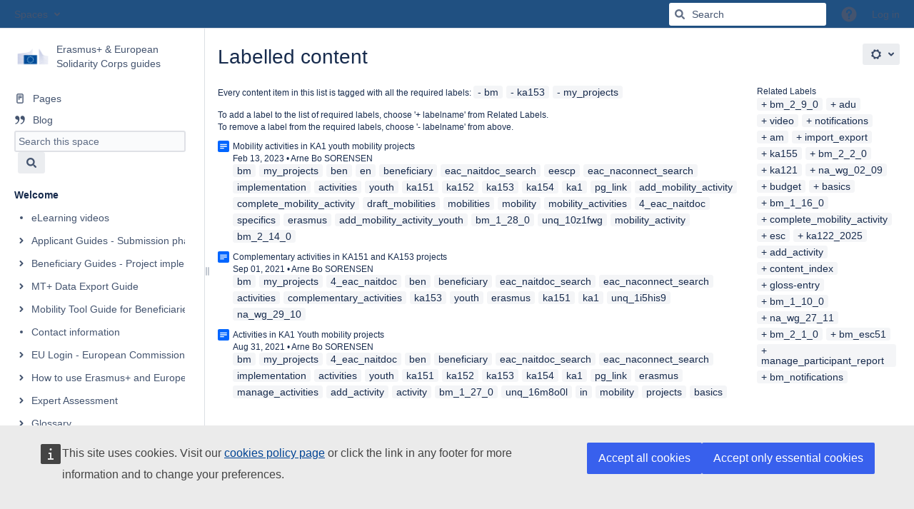

--- FILE ---
content_type: text/html;charset=UTF-8
request_url: https://wikis.ec.europa.eu/label/NAITDOC/bm+ka153+my_projects+project_summary
body_size: 13244
content:
    

<!DOCTYPE html>
<html lang="en-GB"   data-theme="dark:dark light:light" data-color-mode-auto  >
<head>
                    
            
    
                            <title>Labelled content - Erasmus+ &amp; European Solidarity Corps guides - EC Public Wiki</title>
    
        

                        
    
                        
    

                
    
    <meta http-equiv="X-UA-Compatible" content="IE=EDGE,chrome=IE7">
<meta charset="UTF-8">
<meta id="confluence-context-path" name="confluence-context-path" content="">
<meta id="confluence-base-url" name="confluence-base-url" content="https://wikis.ec.europa.eu">

    <meta id="atlassian-token" name="atlassian-token" content="4d3c76427a225b5a887a99f820cc904348e3652a">


<meta id="confluence-space-key" name="confluence-space-key" content="NAITDOC">
<script type="text/javascript">
        var contextPath = '';
</script>

    

    <meta name="robots" content="noindex,nofollow">
    <meta name="robots" content="noarchive">
    <meta name="confluence-request-time" content="1768658620901">
        
    
        
            <style>.ia-fixed-sidebar, .ia-splitter-left {width: 285px;}.theme-default .ia-splitter #main {margin-left: 285px;}.ia-fixed-sidebar {visibility: hidden;}</style>
            <meta name="ajs-use-keyboard-shortcuts" content="true">
            <meta name="ajs-discovered-plugin-features" content="$discoveredList">
            <meta name="ajs-keyboardshortcut-hash" content="8630f5d4a3519bb66e4a80fbdede4705141d5d710b815f58c14b5c929e304df1">
            <meta name="ajs-team-calendars-display-time-format" content="displayTimeFormat24">
            <meta id="team-calendars-display-week-number" content="true">
            <meta id="team-calendars-user-timezone" content="Europe/Paris">
            <script type="text/x-template" id="team-calendars-messages" title="team-calendars-messages"><fieldset class="i18n hidden"><input type="hidden" name="calendar3.month.long.july" value="July"><input type="hidden" name="calendar3.day.short.wednesday" value="Wed"><input type="hidden" name="calendar3.day.short.thursday" value="Thu"><input type="hidden" name="calendar3.month.short.march" value="Mar"><input type="hidden" name="calendar3.month.long.april" value="April"><input type="hidden" name="calendar3.month.long.october" value="October"><input type="hidden" name="calendar3.month.long.august" value="August"><input type="hidden" name="calendar3.month.short.july" value="Jul"><input type="hidden" name="calendar3.month.short.may" value="May"><input type="hidden" name="calendar3.month.short.november" value="Nov"><input type="hidden" name="calendar3.day.long.friday" value="Friday"><input type="hidden" name="calendar3.day.long.sunday" value="Sunday"><input type="hidden" name="calendar3.day.long.saturday" value="Saturday"><input type="hidden" name="calendar3.month.short.april" value="Apr"><input type="hidden" name="calendar3.day.long.wednesday" value="Wednesday"><input type="hidden" name="calendar3.month.long.december" value="December"><input type="hidden" name="calendar3.month.short.october" value="Oct"><input type="hidden" name="calendar3.day.long.monday" value="Monday"><input type="hidden" name="calendar3.month.short.june" value="Jun"><input type="hidden" name="calendar3.day.short.monday" value="Mon"><input type="hidden" name="calendar3.day.short.tuesday" value="Tue"><input type="hidden" name="calendar3.day.short.saturday" value="Sat"><input type="hidden" name="calendar3.month.long.march" value="March"><input type="hidden" name="calendar3.month.long.june" value="June"><input type="hidden" name="calendar3.month.short.february" value="Feb"><input type="hidden" name="calendar3.month.short.august" value="Aug"><input type="hidden" name="calendar3.month.short.december" value="Dec"><input type="hidden" name="calendar3.day.short.sunday" value="Sun"><input type="hidden" name="calendar3.month.long.february" value="February"><input type="hidden" name="calendar3.day.long.tuesday" value="Tuesday"><input type="hidden" name="calendar3.month.long.may" value="May"><input type="hidden" name="calendar3.month.long.september" value="September"><input type="hidden" name="calendar3.month.long.november" value="November"><input type="hidden" name="calendar3.month.short.january" value="Jan"><input type="hidden" name="calendar3.month.short.september" value="Sep"><input type="hidden" name="calendar3.day.long.thursday" value="Thursday"><input type="hidden" name="calendar3.month.long.january" value="January"><input type="hidden" name="calendar3.day.short.friday" value="Fri"></fieldset></script>
            <meta name="ajs-emojis-allow-current-user-upload-emojis" content="true">
<meta name="ajs-emojis-max-upload-file-size" content="1">

            <meta name="ajs-is-confluence-admin" content="false">
            <meta name="ajs-connection-timeout" content="10000">
            
    
    
            <meta name="ajs-space-key" content="NAITDOC">
            <meta name="ajs-space-name" content="Erasmus+ &amp; European Solidarity Corps guides">
            <meta name="ajs-context-path" content="">
            <meta name="ajs-base-url" content="https://wikis.ec.europa.eu">
            <meta name="ajs-version-number" content="9.2.12">
            <meta name="ajs-build-number" content="9111">
            <meta name="ajs-remote-user" content="">
            <meta name="ajs-remote-user-key" content="">
            <meta name="ajs-remote-user-has-licensed-access" content="false">
            <meta name="ajs-remote-user-has-browse-users-permission" content="false">
            <meta name="ajs-current-user-fullname" content="">
            <meta name="ajs-current-user-avatar-uri-reference" content="/images/icons/profilepics/anonymous.svg">
            <meta name="ajs-static-resource-url-prefix" content="">
            <meta name="ajs-global-settings-attachment-max-size" content="20971520">
            <meta name="ajs-global-settings-quick-search-enabled" content="true">
            <meta name="ajs-user-locale" content="en_GB">
            <meta name="ajs-user-timezone-offset" content="3600000">
            <meta name="ajs-enabled-dark-features" content="site-wide.synchrony.disable,enable.legacy.edit.in.office,com.atlassian.profiling.ita.metrics.deny,site-wide.shared-drafts.disable,confluence.view.edit.transition,confluence.attachments.bulk.delete,confluence-inline-comments-resolved,http.session.registrar,theme.switcher,scope.manage.subscriptions,atlassian.cdn.static.assets,confluence.efi.onboarding.rich.space.content,file-annotations,crowd.sync.nested.groups.group.membership.changes.batching.enabled,atlassian.webresource.performance.tracking.disable,confluence.page.readtime,atlassian.authentication.sso.fallback.to.cached.user.when.operation.failed,lucene.caching.filter,confluence.table.resizable,notification.batch,confluence-inline-comments-rich-editor,confluence.copy-heading-link,site-wide.synchrony.opt-in,atlassian.webresource.twophase.js.i18n.disabled,confluence.edit.wordcount,gatekeeper-ui-v2,confluence.search.improvements.ranking,crowd.event.transformer.directory.manager.cache,mobile.supported.version,crowd.sync.delete.user.memberships.batching.enabled,confluence.dark.theme.text.colors,quick-reload-inline-comments-flags,cql.search.screen,clc.quick.create,nps.survey.inline.dialog,confluence.efi.onboarding.new.templates,pdf-preview,com.atlassian.analytics.essential.supported,confluence.retention.rules.trash.fast.removal,previews.sharing,previews.versions,collaborative-audit-log,confluence.reindex.improvements,previews.conversion-service,atlassian.servlet.filter.default.to.licensed.access.enabled,read.only.mode,graphql,benefits.modal,previews.trigger-all-file-types,AsyncReplicationCache,attachment.extracted.text.extractor,confluence.readable.url,previews.sharing.pushstate,tc.tacca.dacca,confluence.reindex.audit,atlassian.rest.default.to.licensed.access.enabled,confluence.retention.rules.version.fast.removal,confluence.denormalisedpermissions,file-annotations.likes,v2.content.name.searcher,confluence.reindex.spaces,confluence.fast-xml-backup-restore,embedded.crowd.directory.azuread.enabled,pulp,confluence-inline-comments,confluence-inline-comments-dangling-comment,confluence.retention.rules">
            <meta name="ajs-atl-token" content="4d3c76427a225b5a887a99f820cc904348e3652a">
            <meta name="ajs-user-date-pattern" content="dd MMM yyyy">
            <meta name="ajs-access-mode" content="READ_WRITE">
            <meta name="ajs-render-mode" content="READ_WRITE">
            <meta name="ajs-same-site-cookie-default-policy" content="Lax">
            <meta name="ajs-date.format" content="MMM dd, yyyy">
    
    <link rel="shortcut icon" href="/s/87zen8/9111/1mvau1o/5/_/favicon.ico">
    <link rel="icon" type="image/x-icon" href="/s/87zen8/9111/1mvau1o/5/_/favicon.ico">

<link rel="search" type="application/opensearchdescription+xml" href="/opensearch/osd.action" title="EC Public Wiki"/>

    <script>
window.WRM=window.WRM||{};window.WRM._unparsedData=window.WRM._unparsedData||{};window.WRM._unparsedErrors=window.WRM._unparsedErrors||{};
WRM._unparsedData["com.atlassian.applinks.applinks-plugin:applinks-common-exported.entity-types"]="{\u0022singular\u0022:{\u0022refapp.charlie\u0022:\u0022Charlie\u0022,\u0022fecru.project\u0022:\u0022Crucible Project\u0022,\u0022fecru.repository\u0022:\u0022FishEye Repository\u0022,\u0022stash.project\u0022:\u0022Stash Project\u0022,\u0022generic.entity\u0022:\u0022Generic Project\u0022,\u0022confluence.space\u0022:\u0022Confluence Space\u0022,\u0022bamboo.project\u0022:\u0022Bamboo Project\u0022,\u0022jira.project\u0022:\u0022Jira Project\u0022},\u0022plural\u0022:{\u0022refapp.charlie\u0022:\u0022Charlies\u0022,\u0022fecru.project\u0022:\u0022Crucible Projects\u0022,\u0022fecru.repository\u0022:\u0022FishEye Repositories\u0022,\u0022stash.project\u0022:\u0022Stash Projects\u0022,\u0022generic.entity\u0022:\u0022Generic Projects\u0022,\u0022confluence.space\u0022:\u0022Confluence Spaces\u0022,\u0022bamboo.project\u0022:\u0022Bamboo Projects\u0022,\u0022jira.project\u0022:\u0022Jira Projects\u0022}}";
WRM._unparsedData["com.atlassian.confluence.plugins.confluence-license-banner:confluence-license-banner-resources.license-details"]="{\u0022daysBeforeLicenseExpiry\u0022:0,\u0022daysBeforeMaintenanceExpiry\u0022:0,\u0022showLicenseExpiryBanner\u0022:false,\u0022showMaintenanceExpiryBanner\u0022:false,\u0022renewUrl\u0022:null,\u0022salesUrl\u0022:null}";
WRM._unparsedData["com.atlassian.plugins.atlassian-plugins-webresource-plugin:context-path.context-path"]="\u0022\u0022";
WRM._unparsedData["com.atlassian.analytics.analytics-client:policy-update-init.policy-update-data-provider"]="false";
WRM._unparsedData["com.atlassian.applinks.applinks-plugin:applinks-common-exported.authentication-types"]="{\u0022com.atlassian.applinks.api.auth.types.BasicAuthenticationProvider\u0022:\u0022Basic Access\u0022,\u0022com.atlassian.applinks.api.auth.types.TrustedAppsAuthenticationProvider\u0022:\u0022Trusted Applications\u0022,\u0022com.atlassian.applinks.api.auth.types.CorsAuthenticationProvider\u0022:\u0022CORS\u0022,\u0022com.atlassian.applinks.api.auth.types.OAuthAuthenticationProvider\u0022:\u0022OAuth\u0022,\u0022com.atlassian.applinks.api.auth.types.TwoLeggedOAuthAuthenticationProvider\u0022:\u0022OAuth\u0022,\u0022com.atlassian.applinks.api.auth.types.TwoLeggedOAuthWithImpersonationAuthenticationProvider\u0022:\u0022OAuth\u0022,\u0022com.atlassian.applinks.api.auth.types.ThreeLeggedOAuth2AuthenticationProvider\u0022:\u0022OAuth 2.0\u0022}";
WRM._unparsedData["com.atlassian.confluence.plugins.confluence-search-ui-plugin:confluence-search-ui-plugin-resources.i18n-data"]="{\u0022search.ui.recent.link.text\u0022:\u0022View more recently visited\u0022,\u0022search.ui.search.results.empty\u0022:\u0022We couldn\u0027\u0027t find anything matching \u005C\u0022{0}\u005C\u0022.\u0022,\u0022search.ui.filter.clear.selected\u0022:\u0022Clear selected items\u0022,\u0022search.ui.content.name.search.items.panel.load.all.top.items.button.text\u0022:\u0022Show more app results...\u0022,\u0022search.ui.filter.contributor.button.text\u0022:\u0022Contributor\u0022,\u0022search.ui.filter.space.current.label\u0022:\u0022CURRENT\u0022,\u0022search.ui.clear.input.button.text\u0022:\u0022Clear text\u0022,\u0022search.ui.search.results.clear.button\u0022:\u0022clear your filters.\u0022,\u0022help.search.ui.link.title\u0022:\u0022Search tips\u0022,\u0022search.ui.container.close.text\u0022:\u0022Close\u0022,\u0022search.ui.filter.date.month.text\u0022:\u0022The past month\u0022,\u0022search.ui.infinite.scroll.button.text\u0022:\u0022More results\u0022,\u0022search.ui.filter.date.button.text\u0022:\u0022Date\u0022,\u0022search.ui.filter.date.week.text\u0022:\u0022The past week\u0022,\u0022search.ui.result.subtitle.calendar\u0022:\u0022Team calendar\u0022,\u0022search.ui.filter.date.heading\u0022:\u0022Last modified within\u0022,\u0022search.ui.filter.space.input.label\u0022:\u0022Find spaces...\u0022,\u0022search.ui.generic.error\u0022:\u0022Something went wrong. Refresh the page, or contact your admin if this keeps happening.\u0022,\u0022search.ui.recent.spaces\u0022:\u0022Recent Spaces\u0022,\u0022search.ui.result.subtitle.space\u0022:\u0022Space\u0022,\u0022search.ui.filter.space.category.input.label\u0022:\u0022Find space categories...\u0022,\u0022search.ui.filter.space.archive.label\u0022:\u0022Search archived spaces\u0022,\u0022search.ui.filter.label\u0022:\u0022filter\u0022,\u0022search.ui.filter.date.all.text\u0022:\u0022Any time\u0022,\u0022search.ui.filter.date.hour.text\u0022:\u0022The past day\u0022,\u0022search.ui.filters.heading\u0022:\u0022Filter by\u0022,\u0022search.ui.filter.label.input.label\u0022:\u0022Find labels...\u0022,\u0022search.ui.recent.items.anonymous\u0022:\u0022Start exploring. Your search results will appear here.\u0022,\u0022search.ui.input.label\u0022:\u0022Search\u0022,\u0022search.ui.input.aria.label\u0022:\u0022Search query\u0022,\u0022search.ui.search.result\u0022:\u0022{0,choice,1#{0} search result|1\u003c{0} search results}\u0022,\u0022search.ui.filter.label.button.text\u0022:\u0022Label\u0022,\u0022search.ui.container.clear.ariaLabel\u0022:\u0022Clear\u0022,\u0022search.ui.input.alert\u0022:\u0022Hit enter to search\u0022,\u0022search.ui.filter.no.result.text\u0022:\u0022We can\u0027\u0027t find anything matching your search\u0022,\u0022search.ui.result.subtitle.user\u0022:\u0022User profile\u0022,\u0022search.ui.filter.contributor.input.label\u0022:\u0022Find people...\u0022,\u0022search.ui.filter.content.type.button.text\u0022:\u0022Type\u0022,\u0022search.ui.filter.date.year.text\u0022:\u0022The past year\u0022,\u0022search.ui.advanced.search.link.text\u0022:\u0022Advanced search\u0022,\u0022search.ui.filter.space.button.text\u0022:\u0022Space\u0022,\u0022search.ui.search.results.clear.line2\u0022:\u0022Try a different search term or\u0022,\u0022search.ui.filter.space.category.button.text\u0022:\u0022Space category\u0022,\u0022search.ui.search.results.clear.line1\u0022:\u0022We couldn\u0027\u0027t find anything matching your search.\u0022,\u0022search.ui.content.name.search.items.panel.load.all.top.items.admin.button.text\u0022:\u0022Show more settings and app results...\u0022,\u0022search.ui.recent.pages\u0022:\u0022Recently visited\u0022,\u0022search.ui.search.result.anonymous\u0022:\u0022{0,choice,1#{0} search result|1\u003c{0} search results}. Have an account? {1}Log in{2} to expand your search.\u0022,\u0022search.ui.recent.items.empty\u0022:\u0022Start exploring. Pages and spaces you\u0027\u0027ve visited recently will appear here.\u0022,\u0022search.ui.filter.space.init.heading\u0022:\u0022recent spaces\u0022}";
WRM._unparsedData["com.atlassian.applinks.applinks-plugin:applinks-common-exported.applinks-types"]="{\u0022crowd\u0022:\u0022Crowd\u0022,\u0022confluence\u0022:\u0022Confluence\u0022,\u0022fecru\u0022:\u0022FishEye / Crucible\u0022,\u0022stash\u0022:\u0022Stash\u0022,\u0022jiraMobile\u0022:\u0022Jira DC Mobile Application\u0022,\u0022jira\u0022:\u0022Jira\u0022,\u0022refapp\u0022:\u0022Reference Application\u0022,\u0022bamboo\u0022:\u0022Bamboo\u0022,\u0022confluenceMobile\u0022:\u0022Confluence DC Mobile Application\u0022,\u0022generic\u0022:\u0022Generic Application\u0022}";
WRM._unparsedData["com.atlassian.confluence.plugins.synchrony-interop:synchrony-status-banner-loader.synchrony-status"]="false";
WRM._unparsedData["com.atlassian.applinks.applinks-plugin:applinks-common-exported.applinks-help-paths"]="{\u0022entries\u0022:{\u0022applinks.docs.root\u0022:\u0022https://confluence.atlassian.com/display/APPLINKS-101/\u0022,\u0022applinks.docs.diagnostics.troubleshoot.sslunmatched\u0022:\u0022SSL+and+application+link+troubleshooting+guide\u0022,\u0022applinks.docs.diagnostics.troubleshoot.oauthsignatureinvalid\u0022:\u0022OAuth+troubleshooting+guide\u0022,\u0022applinks.docs.diagnostics.troubleshoot.oauthtimestamprefused\u0022:\u0022OAuth+troubleshooting+guide\u0022,\u0022applinks.docs.delete.entity.link\u0022:\u0022Create+links+between+projects\u0022,\u0022applinks.docs.adding.application.link\u0022:\u0022Link+Atlassian+applications+to+work+together\u0022,\u0022applinks.docs.administration.guide\u0022:\u0022Application+Links+Documentation\u0022,\u0022applinks.docs.oauth.security\u0022:\u0022OAuth+security+for+application+links\u0022,\u0022applinks.docs.troubleshoot.application.links\u0022:\u0022Troubleshoot+application+links\u0022,\u0022applinks.docs.diagnostics.troubleshoot.unknownerror\u0022:\u0022Network+and+connectivity+troubleshooting+guide\u0022,\u0022applinks.docs.configuring.auth.trusted.apps\u0022:\u0022Configuring+Trusted+Applications+authentication+for+an+application+link\u0022,\u0022applinks.docs.diagnostics.troubleshoot.authlevelunsupported\u0022:\u0022OAuth+troubleshooting+guide\u0022,\u0022applinks.docs.diagnostics.troubleshoot.ssluntrusted\u0022:\u0022SSL+and+application+link+troubleshooting+guide\u0022,\u0022applinks.docs.diagnostics.troubleshoot.unknownhost\u0022:\u0022Network+and+connectivity+troubleshooting+guide\u0022,\u0022applinks.docs.delete.application.link\u0022:\u0022Link+Atlassian+applications+to+work+together\u0022,\u0022applinks.docs.adding.project.link\u0022:\u0022Configuring+Project+links+across+Applications\u0022,\u0022applinks.docs.link.applications\u0022:\u0022Link+Atlassian+applications+to+work+together\u0022,\u0022applinks.docs.diagnostics.troubleshoot.oauthproblem\u0022:\u0022OAuth+troubleshooting+guide\u0022,\u0022applinks.docs.diagnostics.troubleshoot.migration\u0022:\u0022Update+application+links+to+use+OAuth\u0022,\u0022applinks.docs.relocate.application.link\u0022:\u0022Link+Atlassian+applications+to+work+together\u0022,\u0022applinks.docs.administering.entity.links\u0022:\u0022Create+links+between+projects\u0022,\u0022applinks.docs.upgrade.application.link\u0022:\u0022OAuth+security+for+application+links\u0022,\u0022applinks.docs.diagnostics.troubleshoot.connectionrefused\u0022:\u0022Network+and+connectivity+troubleshooting+guide\u0022,\u0022applinks.docs.configuring.auth.oauth\u0022:\u0022OAuth+security+for+application+links\u0022,\u0022applinks.docs.insufficient.remote.permission\u0022:\u0022OAuth+security+for+application+links\u0022,\u0022applinks.docs.configuring.application.link.auth\u0022:\u0022OAuth+security+for+application+links\u0022,\u0022applinks.docs.diagnostics\u0022:\u0022Application+links+diagnostics\u0022,\u0022applinks.docs.configured.authentication.types\u0022:\u0022OAuth+security+for+application+links\u0022,\u0022applinks.docs.adding.entity.link\u0022:\u0022Create+links+between+projects\u0022,\u0022applinks.docs.diagnostics.troubleshoot.unexpectedresponse\u0022:\u0022Network+and+connectivity+troubleshooting+guide\u0022,\u0022applinks.docs.configuring.auth.basic\u0022:\u0022Configuring+Basic+HTTP+Authentication+for+an+Application+Link\u0022,\u0022applinks.docs.diagnostics.troubleshoot.authlevelmismatch\u0022:\u0022OAuth+troubleshooting+guide\u0022}}";
WRM._unparsedData["com.atlassian.confluence.plugins.confluence-feature-discovery-plugin:confluence-feature-discovery-plugin-resources.test-mode"]="false";
if(window.WRM._dataArrived)window.WRM._dataArrived();</script>
<link rel="stylesheet" href="/s/dd90fa086a40be4810c7f6d0508e7db3-CDN/87zen8/9111/1mvau1o/288c284645ef16b5aecbfdf4a89b8239/_/download/contextbatch/css/_super/batch.css?enable.legacy.edit.in.office=true" data-wrm-key="_super" data-wrm-batch-type="context" media="all">
<link rel="stylesheet" href="/s/d41d8cd98f00b204e9800998ecf8427e-CDN/87zen8/9111/1mvau1o/6cbaffe0967e78f3958ff2fa260cd0c7/_/download/contextbatch/css/space,main,atl.general,atl.confluence.plugins.pagetree-desktop,-_super/batch.css?analytics-enabled=false&amp;enable.legacy.edit.in.office=true&amp;hostenabled=true&amp;theme.switcher=true" data-wrm-key="space,main,atl.general,atl.confluence.plugins.pagetree-desktop,-_super" data-wrm-batch-type="context" media="all">
<link rel="stylesheet" href="/s/d41d8cd98f00b204e9800998ecf8427e-CDN/87zen8/9111/1mvau1o/9.2.12/_/download/batch/com.atlassian.confluence.plugins.confluence-labels:view-label-resources/com.atlassian.confluence.plugins.confluence-labels:view-label-resources.css" data-wrm-key="com.atlassian.confluence.plugins.confluence-labels:view-label-resources" data-wrm-batch-type="resource" media="all">
<link rel="stylesheet" href="/s/d41d8cd98f00b204e9800998ecf8427e-CDN/87zen8/9111/1mvau1o/19.2.35/_/download/batch/com.atlassian.confluence.plugins.confluence-frontend:pagination-styles/com.atlassian.confluence.plugins.confluence-frontend:pagination-styles.css" data-wrm-key="com.atlassian.confluence.plugins.confluence-frontend:pagination-styles" data-wrm-batch-type="resource" media="all">
<link rel="stylesheet" href="/s/f5c693dd36ee81aff90e820264d94948-CDN/87zen8/9111/1mvau1o/19.2.29/_/download/batch/confluence.extra.livesearch:livesearch-macro-web-resources/confluence.extra.livesearch:livesearch-macro-web-resources.css" data-wrm-key="confluence.extra.livesearch:livesearch-macro-web-resources" data-wrm-batch-type="resource" media="all">
<link rel="stylesheet" href="/s/d41d8cd98f00b204e9800998ecf8427e-CDN/87zen8/9111/1mvau1o/9.12.11/_/download/batch/com.atlassian.auiplugin:split_aui.page.design-tokens-compatibility-themes/com.atlassian.auiplugin:split_aui.page.design-tokens-compatibility-themes.css" data-wrm-key="com.atlassian.auiplugin:split_aui.page.design-tokens-compatibility-themes" data-wrm-batch-type="resource" media="all">
<link rel="stylesheet" href="/s/d41d8cd98f00b204e9800998ecf8427e-CDN/87zen8/9111/1mvau1o/9.12.11/_/download/batch/com.atlassian.auiplugin:split_aui.splitchunk.vendors--370ef9fb90/com.atlassian.auiplugin:split_aui.splitchunk.vendors--370ef9fb90.css" data-wrm-key="com.atlassian.auiplugin:split_aui.splitchunk.vendors--370ef9fb90" data-wrm-batch-type="resource" media="all">
<link rel="stylesheet" href="/s/d41d8cd98f00b204e9800998ecf8427e-CDN/87zen8/9111/1mvau1o/19.2.35/_/download/batch/com.atlassian.confluence.plugins.confluence-space-ia:spacesidebar/com.atlassian.confluence.plugins.confluence-space-ia:spacesidebar.css" data-wrm-key="com.atlassian.confluence.plugins.confluence-space-ia:spacesidebar" data-wrm-batch-type="resource" media="all">
<link rel="stylesheet" href="/s/87zen8/9111/1mvau1o/63/_/styles/custom.css?spaceKey=NAITDOC" media="all">
<script src="/s/f69606a3bceb6dedfcb90ad9f84e4f7b-CDN/87zen8/9111/1mvau1o/288c284645ef16b5aecbfdf4a89b8239/_/download/contextbatch/js/_super/batch.js?enable.legacy.edit.in.office=true&amp;locale=en-GB" data-wrm-key="_super" data-wrm-batch-type="context" data-initially-rendered></script>
<script src="/s/80cace51981e049e1e73d155c49babb5-CDN/87zen8/9111/1mvau1o/6cbaffe0967e78f3958ff2fa260cd0c7/_/download/contextbatch/js/space,main,atl.general,atl.confluence.plugins.pagetree-desktop,-_super/batch.js?analytics-enabled=false&amp;enable.legacy.edit.in.office=true&amp;hostenabled=true&amp;locale=en-GB&amp;theme.switcher=true" data-wrm-key="space,main,atl.general,atl.confluence.plugins.pagetree-desktop,-_super" data-wrm-batch-type="context" data-initially-rendered></script>
<script src="/s/84e091ad89bb161fc5da6b0484b6affd-CDN/87zen8/9111/1mvau1o/9.2.12/_/download/batch/com.atlassian.confluence.plugins.confluence-labels:view-label-resources/com.atlassian.confluence.plugins.confluence-labels:view-label-resources.js?locale=en-GB" data-wrm-key="com.atlassian.confluence.plugins.confluence-labels:view-label-resources" data-wrm-batch-type="resource" data-initially-rendered></script>
<script src="/s/84e091ad89bb161fc5da6b0484b6affd-CDN/87zen8/9111/1mvau1o/9.12.11/_/download/batch/com.atlassian.auiplugin:split_aui.splitchunk.d3ca746d44/com.atlassian.auiplugin:split_aui.splitchunk.d3ca746d44.js?locale=en-GB" data-wrm-key="com.atlassian.auiplugin:split_aui.splitchunk.d3ca746d44" data-wrm-batch-type="resource" data-initially-rendered></script>
<script src="/s/84e091ad89bb161fc5da6b0484b6affd-CDN/87zen8/9111/1mvau1o/9.12.11/_/download/batch/com.atlassian.auiplugin:split_aui.component.nav/com.atlassian.auiplugin:split_aui.component.nav.js?locale=en-GB" data-wrm-key="com.atlassian.auiplugin:split_aui.component.nav" data-wrm-batch-type="resource" data-initially-rendered></script>
<script src="/s/84e091ad89bb161fc5da6b0484b6affd-CDN/87zen8/9111/1mvau1o/19.2.29/_/download/batch/confluence.extra.livesearch:livesearch-macro-web-resources/confluence.extra.livesearch:livesearch-macro-web-resources.js?locale=en-GB" data-wrm-key="confluence.extra.livesearch:livesearch-macro-web-resources" data-wrm-batch-type="resource" data-initially-rendered></script>
<script src="/s/84e091ad89bb161fc5da6b0484b6affd-CDN/87zen8/9111/1mvau1o/9.12.11/_/download/batch/com.atlassian.auiplugin:split_aui.splitchunk.532dee4ffd/com.atlassian.auiplugin:split_aui.splitchunk.532dee4ffd.js?locale=en-GB" data-wrm-key="com.atlassian.auiplugin:split_aui.splitchunk.532dee4ffd" data-wrm-batch-type="resource" data-initially-rendered></script>
<script src="/s/84e091ad89bb161fc5da6b0484b6affd-CDN/87zen8/9111/1mvau1o/9.12.11/_/download/batch/com.atlassian.auiplugin:split_aui.splitchunk.0e8e0008dd/com.atlassian.auiplugin:split_aui.splitchunk.0e8e0008dd.js?locale=en-GB" data-wrm-key="com.atlassian.auiplugin:split_aui.splitchunk.0e8e0008dd" data-wrm-batch-type="resource" data-initially-rendered></script>
<script src="/s/84e091ad89bb161fc5da6b0484b6affd-CDN/87zen8/9111/1mvau1o/9.12.11/_/download/batch/com.atlassian.auiplugin:split_aui.page.design-tokens-base-themes/com.atlassian.auiplugin:split_aui.page.design-tokens-base-themes.js?locale=en-GB" data-wrm-key="com.atlassian.auiplugin:split_aui.page.design-tokens-base-themes" data-wrm-batch-type="resource" data-initially-rendered></script>
<script src="/s/84e091ad89bb161fc5da6b0484b6affd-CDN/87zen8/9111/1mvau1o/9.12.11/_/download/batch/com.atlassian.auiplugin:split_aui.page.design-tokens-compatibility-themes/com.atlassian.auiplugin:split_aui.page.design-tokens-compatibility-themes.js?locale=en-GB" data-wrm-key="com.atlassian.auiplugin:split_aui.page.design-tokens-compatibility-themes" data-wrm-batch-type="resource" data-initially-rendered></script>
<script src="/s/84e091ad89bb161fc5da6b0484b6affd-CDN/87zen8/9111/1mvau1o/9.12.11/_/download/batch/com.atlassian.auiplugin:split_aui.splitchunk.vendors--1d1867466a/com.atlassian.auiplugin:split_aui.splitchunk.vendors--1d1867466a.js?locale=en-GB" data-wrm-key="com.atlassian.auiplugin:split_aui.splitchunk.vendors--1d1867466a" data-wrm-batch-type="resource" data-initially-rendered></script>
<script src="/s/84e091ad89bb161fc5da6b0484b6affd-CDN/87zen8/9111/1mvau1o/9.12.11/_/download/batch/com.atlassian.auiplugin:split_aui.splitchunk.1d1867466a/com.atlassian.auiplugin:split_aui.splitchunk.1d1867466a.js?locale=en-GB" data-wrm-key="com.atlassian.auiplugin:split_aui.splitchunk.1d1867466a" data-wrm-batch-type="resource" data-initially-rendered></script>
<script src="/s/84e091ad89bb161fc5da6b0484b6affd-CDN/87zen8/9111/1mvau1o/9.12.11/_/download/batch/com.atlassian.auiplugin:split_aui.page.design-tokens-api/com.atlassian.auiplugin:split_aui.page.design-tokens-api.js?locale=en-GB" data-wrm-key="com.atlassian.auiplugin:split_aui.page.design-tokens-api" data-wrm-batch-type="resource" data-initially-rendered></script>
<script src="/s/84e091ad89bb161fc5da6b0484b6affd-CDN/87zen8/9111/1mvau1o/19.2.35/_/download/batch/com.atlassian.confluence.plugins.confluence-frontend:split_inline-dialog/com.atlassian.confluence.plugins.confluence-frontend:split_inline-dialog.js?locale=en-GB" data-wrm-key="com.atlassian.confluence.plugins.confluence-frontend:split_inline-dialog" data-wrm-batch-type="resource" data-initially-rendered></script>
<script src="/s/99914b932bd37a50b983c5e7c90ae93b-CDN/87zen8/9111/1mvau1o/19.2.35/_/download/batch/com.atlassian.confluence.plugins.confluence-space-ia:soy-resources/com.atlassian.confluence.plugins.confluence-space-ia:soy-resources.js?locale=en-GB" data-wrm-key="com.atlassian.confluence.plugins.confluence-space-ia:soy-resources" data-wrm-batch-type="resource" data-initially-rendered></script>
<script src="/s/84e091ad89bb161fc5da6b0484b6affd-CDN/87zen8/9111/1mvau1o/9.2.12/_/download/batch/com.atlassian.confluence.plugins.editor-loader:background-loading-editor/com.atlassian.confluence.plugins.editor-loader:background-loading-editor.js?locale=en-GB" data-wrm-key="com.atlassian.confluence.plugins.editor-loader:background-loading-editor" data-wrm-batch-type="resource" data-initially-rendered></script>
<script src="/s/84e091ad89bb161fc5da6b0484b6affd-CDN/87zen8/9111/1mvau1o/9.12.11/_/download/batch/com.atlassian.auiplugin:split_jquery.ui.sortable/com.atlassian.auiplugin:split_jquery.ui.sortable.js?locale=en-GB" data-wrm-key="com.atlassian.auiplugin:split_jquery.ui.sortable" data-wrm-batch-type="resource" data-initially-rendered></script>
<script src="/s/84e091ad89bb161fc5da6b0484b6affd-CDN/87zen8/9111/1mvau1o/19.2.35/_/download/batch/com.atlassian.confluence.plugins.confluence-space-ia:spacesidebar/com.atlassian.confluence.plugins.confluence-space-ia:spacesidebar.js?locale=en-GB" data-wrm-key="com.atlassian.confluence.plugins.confluence-space-ia:spacesidebar" data-wrm-batch-type="resource" data-initially-rendered></script>

    

        
    

		
	
    <meta name="viewport" content="width=device-width, initial-scale=1">
<style>
/*Hide metadata (author names) visible by default even for anonymous visitors */
.owner{display: none;}
</style>

<!--
<div style="padding: 10px;background-color:yellow;text-align:center;font-weight:bold;">
Confluence Public Wikis will be upgraded to version 9.2 and out of service on <strong>Tuesday 18 March 2025, from 11:30 to 13h</strong>.
Should you need to access your wiki contents urgently during this downtime, Public Acceptance environment remains available with recent data: <a href="https://webgate.acceptance.ec.europa.eu/wiki/">https://webgate.acceptance.ec.europa.eu/wiki/</a>
</div>

<script type="application/json">{
"service": "announcement",
"content" : "Confluence Wikis Intranet will be under maintenance and out of service on Wednesday 31st of January 2024, from 14h to 18h."
}</script>
-->

    
<!-- ~~~~~~~~~~~~~~~~~~~~~~~~~~~~~~~~~~~~~ -->
<!--        WEBTOOLS THEMING                                                   -->
<!-- ~~~~~~~~~~~~~~~~~~~~~~~~~~~~~~~~~~~~~ -->

<link href="https://europa.eu/assets/oew/confluence/9.2/ec-theme.css" rel="stylesheet">
<script src="https://europa.eu/assets/oew/confluence/9.2/ec-theme.js"></script>

</head>

    

<!-- ~~~~~~~~~~~~~~~~~~~~~~~~~~~~~~~~~~~~~ -->
<!--        WEBTOOLS EC CORPORATE  WIKI THEMING                -->
<!-- ~~~~~~~~~~~~~~~~~~~~~~~~~~~~~~~~~~~~~ -->
<!--   Add the CSS class "wt-theming--loading" to the body     --->
<!-- ~~~~~~~~~~~~~~~~~~~~~~~~~~~~~~~~~~~~~ -->

<body      id="com-atlassian-confluence" class="wt-theming--loading theme-default spacetools with-space-sidebar ${mode}-mode aui-layout aui-theme-default">


        
            <div id='stp-licenseStatus-banner'></div>
    <div id="page">
<div id="full-height-container">
    <div id="header-precursor">
        <div class="cell">
            <script type="application/json">{
  "utility": "cck",
"target": true
}</script>

<style>
/* Hide editors' name (privacy matter) */
.wt-theming--layout-content-footer {
    display: none;
}

.wt-theme--alert-upgrade {
    padding: 16px 20px 16px 60px;
    font-size: 16px;
    flex-grow: 1;
    background-color: #444;
    color: #fff;
    border: 5px solid #fff;
    background-image: url("data:image/svg+xml,%3Csvg fill='%23fff' width='24' height='24' xmlns='http://www.w3.org/2000/svg' fill-rule='evenodd' clip-rule='evenodd'%3E%3Cpath d='M4 17.98h-4v-16.981h24v16.981h-13l-7 5.02v-5.02zm8-5.48c.69 0 1.25.56 1.25 1.25s-.56 1.25-1.25 1.25-1.25-.56-1.25-1.25.56-1.25 1.25-1.25zm1-8.5h-2v7h2v-7z'/%3E%3C/svg%3E");
    background-repeat: no-repeat;
    background-size: auto 24px;
    background-position: 16px center;
  }
.wt-theme--alert-upgrade a {
    color: #fff;
    text-decoration: underline;
  }
.wt-theme--alert-note {
    padding: 16px 20px 16px 60px;
    font-size: 16px;
    flex-grow: 1;
    background-color: #ecca0a;
    color: #444;
    border: 5px solid #fff;
    background-image: url("data:image/svg+xml,%3Csvg fill='%23444' clip-rule='evenodd' fill-rule='evenodd' stroke-linejoin='round' stroke-miterlimit='2' viewBox='0 0 24 24' xmlns='http://www.w3.org/2000/svg'%3E%3Cpath d='m2.095 19.886 9.248-16.5c.133-.237.384-.384.657-.384.272 0 .524.147.656.384l9.248 16.5c.064.115.096.241.096.367 0 .385-.309.749-.752.749h-18.496c-.44 0-.752-.36-.752-.749 0-.126.031-.252.095-.367zm9.907-6.881c-.414 0-.75.336-.75.75v3.5c0 .414.336.75.75.75s.75-.336.75-.75v-3.5c0-.414-.336-.75-.75-.75zm-.002-3c-.552 0-1 .448-1 1s.448 1 1 1 1-.448 1-1-.448-1-1-1z' fill-rule='nonzero'/%3E%3C/svg%3E");
    background-repeat: no-repeat;
    background-size: auto 28px;
    background-position: 16px center;
  }
#header-precursor .cell {
   padding: 0 !important;
}
</style>
                            </div>
    </div>
    
    





<style>
    html[data-color-mode="light"][data-theme~="light:light"],
    html[data-color-mode="dark"][data-theme~="dark:light"] {
        --confluence-custom-logo-content: url('/download/attachments/327682/atl.site.logo?version=1&amp;modificationDate=1548161396966&amp;api=v2');
    }
</style>

<header id="header" role="banner">
            <a class="aui-skip-link" href="https://wikis.ec.europa.eu/login.action?os_destination=%2Flabel%2FNAITDOC%2Fbm%2Bka153%2Bmy_projects%2Bproject_summary" tabindex="1">Log in</a>
        <nav class="aui-header aui-dropdown2-trigger-group" aria-label="Site"><div class="aui-header-inner"><div class="aui-header-primary"><span id="logo" class="aui-header-logo aui-header-logo-custom"><a href="/" aria-label="Go to home page"><img src="/download/attachments/327682/atl.site.logo?version=1&amp;modificationDate=1548161396966&amp;api=v2" alt="EC Public Wiki" /></a></span><ul class="aui-nav">
                            <li>
            
    
        
<a  id="space-directory-link" href="/spacedirectory/view.action"  class=" aui-nav-imagelink"   title="Spaces">
            <span>Spaces</span>
    </a>
        </li>
                                <li class="aui-buttons">
            </li>
</ul>
</div><div class="aui-header-secondary"><ul class="aui-nav">
                        <li>
        <div id="search-ui" class="aui-quicksearch dont-default-focus header-quicksearch"><button id="quick-search-query-button" aria-label="Search" aria-haspopup= "dialog" ></button><input id="quick-search-query" title="Search query" aria-label="Search query" placeholder="Search" type="text" aria-haspopup= "dialog" /><div id="quick-search-alert" role="alert">Hit enter to search</div><aui-spinner size="small"></aui-spinner></div>
    </li>
        <li>
            
        <a id="help-menu-link" role="button" class="aui-nav-link aui-dropdown2-trigger aui-dropdown2-trigger-arrowless" href="#" aria-haspopup="true" aria-owns="help-menu-link-content" title="Help">
        <span class="aui-icon aui-icon-small aui-iconfont-question-filled">Help</span>
    </a>
    <nav id="help-menu-link-content" class="aui-dropdown2 aui-style-default" >
                    <div class="aui-dropdown2-section">
                                    <strong role="heading" aria-level="2"></strong>
                                <ul role="menu"
                     role="menu"                    aria-label="Help"                    id="help-menu-link-pages"                    class="aui-list-truncate section-pages first">
                                            <li role="presentation">
        
            
<a role="menuitem"  id="confluence-help-link" href="https://docs.atlassian.com/confluence/docs-92/" class="    "      title="Visit the Confluence documentation home"  target="_blank"
>
        Online Help
</a>
</li>
                                            <li role="presentation">
    
                
<a role="menuitem"  id="keyboard-shortcuts-link" href="#" class="    "      title="View available keyboard shortcuts" >
        Keyboard Shortcuts
</a>
</li>
                                            <li role="presentation">
    
            
<a role="menuitem"  id="feed-builder-link" href="/configurerssfeed.action" class="    "      title="Create your custom RSS feed." >
        Feed Builder
</a>
</li>
                                            <li role="presentation">
    
            
<a role="menuitem"  id="whats-new-menu-link" href="https://confluence.atlassian.com/display/DOC/Confluence+9.2+Release+Notes" class="    "   >
        What’s new
</a>
</li>
                                            <li role="presentation">
    
            
<a role="menuitem"  id="confluence-about-link" href="/aboutconfluencepage.action" class="    "      title="Get more information about Confluence" >
        About Confluence
</a>
</li>
                                    </ul>
            </div>
            </nav>
    
    </li>
        <li>
                
    
    </li>
        <li>
            
    </li>
        <li>
                                            <li>
        
            
<a role="menuitem"  id="login-link" href="/login.action?os_destination=%2Flabel%2FNAITDOC%2Fbm%2Bka153%2Bmy_projects%2Bproject_summary" class="   user-item login-link "   >
        Log in
</a>
</li>
                        
    </li>
    </ul>
</div></div><!-- .aui-header-inner--><aui-header-end></aui-header-end></nav><!-- .aui-header -->
    <br class="clear">
</header>
    

    
    	<div class="ia-splitter">
    		<div class="ia-splitter-left">
    			<div class="ia-fixed-sidebar" role="complementary" aria-label=sidebar>
                                            
                            <div class="acs-side-bar ia-scrollable-section"><div class="acs-side-bar-space-info tipsy-enabled" data-configure-tooltip="Edit space details"><a class="space-information-link" href="/spaces/NAITDOC/pages/33530769/Erasmus+and+European+Solidarity+Corps+guides" title="Erasmus+ &amp; European Solidarity Corps guides"><div class="avatar"><div class="space-logo" data-key="NAITDOC" data-name="Erasmus+ &amp; European Solidarity Corps guides" data-entity-type="confluence.space"><div class="avatar-img-container"><div class="avatar-img-wrapper"><img class="avatar-img" src="/download/attachments/33542309/NAITDOC?version=5&amp;modificationDate=1596534840610&amp;api=v2" alt=""></div></div></div></div><div class="space-information-container"><div class="name" title="Erasmus+ &amp; European Solidarity Corps guides">Erasmus+ &amp; European Solidarity Corps guides</div></div></a><button type="button" class="flyout-handle icon aui-icon aui-icon-small aui-iconfont-edit" title="Edit space details" >Edit space details</button></div><div class="acs-side-bar-content"><div class="acs-nav-wrapper"><div class="acs-nav" data-has-create-permission="false" data-quick-links-state="null" data-page-tree-state="hide" data-nav-type="page-tree"><div class="acs-nav-sections"><div class="main-links-section "><ul class="acs-nav-list"><li class="acs-nav-item wiki aui-iconfont-page" data-collector-key="spacebar-pages"><a class="acs-nav-item-link tipsy-enabled" href="/collector/pages.action?key=NAITDOC" data-collapsed-tooltip="Pages"><span class="aui-icon wiki aui-iconfont-page"></span><span class="acs-nav-item-label">Pages</span></a></li><li class="acs-nav-item blog aui-iconfont-quote" data-collector-key="spacebar-blogs"><a class="acs-nav-item-link tipsy-enabled" href="/pages/viewrecentblogposts.action?key=NAITDOC" data-collapsed-tooltip="Blog"><span class="aui-icon blog aui-iconfont-quote"></span><span class="acs-nav-item-label">Blog</span></a></li></ul></div><div class="quick-links-wrapper"></div><div class="custom-sidebar"><div class="custom-sidebar-content"><div class="content"><p>    
    


<div class="search-macro search-macro-medium">
    <form class="aui aui-dd-parent" name="livesearchForm" method="GET" action="/dosearchsite.action" role="search">
        <fieldset class="search-macro-fields">
            <div class="search-macro-query">
                <input
                    type="text"
                    class="text"
                    name="queryString"
                    aria-label="Search"
                    placeholder="Search this space"
                    autocomplete="off"
                >
                            </div>
                        <button type="submit" class="search-macro-button aui-button">
                <span class="aui-icon aui-icon-small aui-iconfont-search">Search</span>
            </button>
                        <input type="hidden" name="where" value="NAITDOC">
            <input type="hidden" name="additional" value="space name">
            <input type="hidden" name="labels" value="">
            <input type="hidden" name="contentType" value="page">
        </fieldset>
    </form>
    <div role="region" class="aui-dd-parent"></div>
    <div role="alert" class="assistive" aria-live="polite"></div>
</div>
<br/>
<strong>Welcome</strong></p>



<div class="plugin_pagetree">

        
        
    <ul role="list" aria-busy="true" class="plugin_pagetree_children_list plugin_pagetree_children_list_noleftspace">
        <div class="plugin_pagetree_children">
        </div>
    </ul>

    <fieldset class="hidden">
        <input type="hidden" name="treeId" value="">
        <input type="hidden" name="treeRequestId" value="/plugins/pagetree/naturalchildren.action?decorator=none&amp;excerpt=false&amp;sort=position&amp;reverse=false&amp;disableLinks=false&amp;expandCurrent=false&amp;placement=">
        <input type="hidden" name="treePageId" value="">

        <input type="hidden" name="noRoot" value="false">
        <input type="hidden" name="rootPageId" value="33530769">

        <input type="hidden" name="rootPage" value="">
        <input type="hidden" name="startDepth" value="0">
        <input type="hidden" name="spaceKey" value="NAITDOC" >

        <input type="hidden" name="i18n-pagetree.loading" value="Loading...">
        <input type="hidden" name="i18n-pagetree.error.permission" value="Unable to load page tree. It seems that you do not have permission to view the root page.">
        <input type="hidden" name="i18n-pagetree.eeror.general" value="There was a problem retrieving the page tree. Please check the server log file for more information.">
        <input type="hidden" name="loginUrl" value="/login.action?os_destination=%2Flabels%2Fviewlabel.action%3Fids%3D33948000%26ids%3D33948533%26ids%3D33948001%26spaceKey%3DNAITDOC">
        <input type="hidden" name="mobile" value="false">
        <input type="hidden" name="placement" value="">

                <fieldset class="hidden">
                            <input type="hidden" name="ancestorId" value="33530769">
                    </fieldset>
    </fieldset>
</div>

</div></div></div></div></div></div></div><div class="hidden"><a href="/collector/pages.action?key=NAITDOC" id="space-pages-link"></a><script type="text/x-template" title="logo-config-content"><h2>Space Details</h2><div class="personal-space-logo-hint">Your profile picture is used as the logo for your personal space. <a href="/users/profile/editmyprofilepicture.action" target="_blank">Change your profile picture</a>.</div></script></div></div><div class="space-tools-section"><div id="space-tools-menu-additional-items" class="hidden"><div data-label="Browse pages" data-class="" data-href="/pages/reorderpages.action?key=NAITDOC">Browse pages</div></div><button id="space-tools-menu-trigger"  class=" aui-dropdown2-trigger aui-button aui-button-subtle tipsy-enabled aui-dropdown2-trigger-arrowless " aria-controls="space-tools-menu" aria-haspopup="true" role="button" data-aui-trigger><span class="aui-icon aui-icon-small aui-iconfont-configure">Configure</span><span class="aui-button-label">Space tools</span><span class="aui-icon "></span></button><div id="space-tools-menu" class="aui-dropdown2 aui-style-default space-tools-dropdown" role="menu" hidden data-aui-alignment="top left"></div><a href="#" role="button" class="expand-collapse-trigger aui-icon aui-icon-small aui-iconfont-chevron-double-right" aria-expanded="false"></a></div>
                    
                        			</div>
    		</div>
        <!-- \#header -->

            
    
        <main role="main" id="main" class=" aui-page-panel clearfix">
                        <div id="main-header">
                        

    <div id="navigation" class="content-navigation">

        <button href="#label-settings" aria-owns="label-settings" aria-haspopup="true" class="labels-settings-trigger aui-button aui-dropdown2-trigger aui-style-default">
            <span class="aui-icon aui-icon-small aui-iconfont-configure">Settings</span>
        </button>

        <div id="label-settings" class="aui-dropdown2 aui-style-default" aria-hidden="true">
            <ul class="aui-list-truncate">
                                    <li><a href="/label/bm+ka153+my_projects">See content from all spaces</a></li>
                                    <li><a href="/labels/listlabels-heatmap.action?key=NAITDOC">Popular Labels</a></li>
                                    <li><a href="/labels/listlabels-alphaview.action?key=NAITDOC">All Labels</a></li>
                            </ul>
        </div>
    </div>


            
            <div id="title-heading" class="pagetitle with-breadcrumbs">
                
                                    <div id="breadcrumb-section">
                        
    
    
    <nav aria-label="Breadcrumbs">
        <ol id="breadcrumbs">
                                            </ol>
    </nav>


                    </div>
                
                

                                    <div id="title-text" class="with-breadcrumbs">
                                    Labelled content
                        </div>
                            </div>
        </div><!-- \#main-header -->
        
        

        

    

        

        




                         
    


    
    
        
    
    
                    
    



                        
            
        


<div id="content" class="space space-labels ">
    

<div id="action-messages">
                        </div>

			
<div id="link-browser-tab-items" class="hidden">
                <div title="Search" data-weight="10">search</div>
            <div title="Files" data-weight="30">attachments</div>
            <div title="Web link" data-weight="40">weblink</div>
            <div title="Advanced" data-weight="50">advanced</div>
    </div>
		
<div id="space-tools-web-items" class="hidden">
                <div data-label="Overview" data-href="/spaces/viewspacesummary.action?key=NAITDOC">Overview</div>
            <div data-label="Content Tools" data-href="/pages/reorderpages.action?key=NAITDOC">Content Tools</div>
            <div data-label="Apps" data-href="/plugins/europa-analytics/alert.action?key=$generalUtil.urlEncode($helper.spaceKey)">Apps</div>
    </div>	
                                            		                        
        <div class="labels-content">
            <div class="related-labels">
                                    <div>Related Labels</div>
                    <ul class="label-list">

<li class="aui-label" data-label-id="172294165">
    <a class="plus-label" rel="nofollow" href="/label/NAITDOC/bm+bm_2_9_0+ka153+my_projects">bm_2_9_0</a>
</li><li class="aui-label" data-label-id="44564540">
    <a class="plus-label" rel="nofollow" href="/label/NAITDOC/adu+bm+ka153+my_projects">adu</a>
</li><li class="aui-label" data-label-id="44564646">
    <a class="plus-label" rel="nofollow" href="/label/NAITDOC/bm+ka153+my_projects+video">video</a>
</li><li class="aui-label" data-label-id="33948341">
    <a class="plus-label" rel="nofollow" href="/label/NAITDOC/bm+ka153+my_projects+notifications">notifications</a>
</li><li class="aui-label" data-label-id="33948502">
    <a class="plus-label" rel="nofollow" href="/label/NAITDOC/am+bm+ka153+my_projects">am</a>
</li><li class="aui-label" data-label-id="33948410">
    <a class="plus-label" rel="nofollow" href="/label/NAITDOC/bm+import_export+ka153+my_projects">import_export</a>
</li><li class="aui-label" data-label-id="44564551">
    <a class="plus-label" rel="nofollow" href="/label/NAITDOC/bm+ka153+ka155+my_projects">ka155</a>
</li><li class="aui-label" data-label-id="143851593">
    <a class="plus-label" rel="nofollow" href="/label/NAITDOC/bm+bm_2_2_0+ka153+my_projects">bm_2_2_0</a>
</li><li class="aui-label" data-label-id="33947951">
    <a class="plus-label" rel="nofollow" href="/label/NAITDOC/bm+ka121+ka153+my_projects">ka121</a>
</li><li class="aui-label" data-label-id="56819719">
    <a class="plus-label" rel="nofollow" href="/label/NAITDOC/bm+ka153+my_projects+na_wg_02_09">na_wg_02_09</a>
</li><li class="aui-label" data-label-id="33948071">
    <a class="plus-label" rel="nofollow" href="/label/NAITDOC/bm+budget+ka153+my_projects">budget</a>
</li><li class="aui-label" data-label-id="33948619">
    <a class="plus-label" rel="nofollow" href="/label/NAITDOC/basics+bm+ka153+my_projects">basics</a>
</li><li class="aui-label" data-label-id="90636344">
    <a class="plus-label" rel="nofollow" href="/label/NAITDOC/bm+bm_1_16_0+ka153+my_projects">bm_1_16_0</a>
</li><li class="aui-label" data-label-id="37290016">
    <a class="plus-label" rel="nofollow" href="/label/NAITDOC/bm+complete_mobility_activity+ka153+my_projects">complete_mobility_activity</a>
</li><li class="aui-label" data-label-id="33947983">
    <a class="plus-label" rel="nofollow" href="/label/NAITDOC/bm+esc+ka153+my_projects">esc</a>
</li><li class="aui-label" data-label-id="195821630">
    <a class="plus-label" rel="nofollow" href="/label/NAITDOC/bm+ka122_2025+ka153+my_projects">ka122_2025</a>
</li><li class="aui-label" data-label-id="127860762">
    <a class="plus-label" rel="nofollow" href="/label/NAITDOC/add_activity+bm+ka153+my_projects">add_activity</a>
</li><li class="aui-label" data-label-id="95846477">
    <a class="plus-label" rel="nofollow" href="/label/NAITDOC/bm+content_index+ka153+my_projects">content_index</a>
</li><li class="aui-label" data-label-id="33948622">
    <a class="plus-label" rel="nofollow" href="/label/NAITDOC/bm+gloss-entry+ka153+my_projects">gloss-entry</a>
</li><li class="aui-label" data-label-id="76349444">
    <a class="plus-label" rel="nofollow" href="/label/NAITDOC/bm+bm_1_10_0+ka153+my_projects">bm_1_10_0</a>
</li><li class="aui-label" data-label-id="143851773">
    <a class="plus-label" rel="nofollow" href="/label/NAITDOC/bm+ka153+my_projects+na_wg_27_11">na_wg_27_11</a>
</li><li class="aui-label" data-label-id="140083274">
    <a class="plus-label" rel="nofollow" href="/label/NAITDOC/bm+bm_2_1_0+ka153+my_projects">bm_2_1_0</a>
</li><li class="aui-label" data-label-id="41222294">
    <a class="plus-label" rel="nofollow" href="/label/NAITDOC/bm+bm_esc51+ka153+my_projects">bm_esc51</a>
</li><li class="aui-label" data-label-id="33948131">
    <a class="plus-label" rel="nofollow" href="/label/NAITDOC/bm+ka153+manage_participant_report+my_projects">manage_participant_report</a>
</li><li class="aui-label" data-label-id="103219223">
    <a class="plus-label" rel="nofollow" href="/label/NAITDOC/bm+bm_notifications+ka153+my_projects">bm_notifications</a>
</li>    
                    </ul>
                            </div>

            <div class="labels-main">
                <div class="labels-main-description">
                                    Every content item in this list is tagged with all the required labels:
                    <ul class="label-list">

<li class="aui-label" data-label-id="33948000">
    <a class="minus-label" rel="nofollow" href="/label/NAITDOC/ka153+my_projects">bm</a>
</li><li class="aui-label" data-label-id="33948533">
    <a class="minus-label" rel="nofollow" href="/label/NAITDOC/bm+my_projects">ka153</a>
</li><li class="aui-label" data-label-id="33948001">
    <a class="minus-label" rel="nofollow" href="/label/NAITDOC/bm+ka153">my_projects</a>
</li>
                    </ul>
                    <p>To add a label to the list of required labels, choose '+ labelname' from Related Labels.<br>
                       To remove a label from the required labels, choose '- labelname' from above.</p>
                                </div>

                                <ul class="content-by-label">
                                                                        <li>
                                <div>
                                        <span class="icon aui-icon content-type-page" title="Page">Page:</span>                                </div>

                                <div class="details">
                                                <a href="/spaces/NAITDOC/pages/78708951/Mobility+activities+in+KA1+youth+mobility+projects">Mobility activities in KA1 youth mobility projects</a>
                                        
                                    <div class="label-item-meta">
                                        Feb 13, 2023<span class="separator"> &bull; </span>    <a href="    /display/~sorenar
"
                                   class="url fn"
                            >Arne Bo SORENSEN</a>                                    </div>

                                    <div class="label-details">
                                                                                
                                                                                    
    <ul class="label-list ">
                    
        <li class="aui-label " data-label-id="33948000"><a class="aui-label-split-main" href="/label/NAITDOC/bm" rel="tag">bm</a></li><li class="aui-label " data-label-id="33948001"><a class="aui-label-split-main" href="/label/NAITDOC/my_projects" rel="tag">my_projects</a></li><li class="aui-label " data-label-id="33948416"><a class="aui-label-split-main" href="/label/NAITDOC/ben" rel="tag">ben</a></li><li class="aui-label " data-label-id="33948454"><a class="aui-label-split-main" href="/label/NAITDOC/en" rel="tag">en</a></li><li class="aui-label " data-label-id="33948467"><a class="aui-label-split-main" href="/label/NAITDOC/beneficiary" rel="tag">beneficiary</a></li><li class="aui-label " data-label-id="33948620"><a class="aui-label-split-main" href="/label/NAITDOC/eac_naitdoc_search" rel="tag">eac_naitdoc_search</a></li><li class="aui-label " data-label-id="33948627"><a class="aui-label-split-main" href="/label/NAITDOC/eescp" rel="tag">eescp</a></li><li class="aui-label " data-label-id="33948630"><a class="aui-label-split-main" href="/label/NAITDOC/eac_naconnect_search" rel="tag">eac_naconnect_search</a></li><li class="aui-label " data-label-id="33948633"><a class="aui-label-split-main" href="/label/NAITDOC/implementation" rel="tag">implementation</a></li><li class="aui-label " data-label-id="33948100"><a class="aui-label-split-main" href="/label/NAITDOC/activities" rel="tag">activities</a></li><li class="aui-label " data-label-id="33948394"><a class="aui-label-split-main" href="/label/NAITDOC/youth" rel="tag">youth</a></li><li class="aui-label " data-label-id="33948005"><a class="aui-label-split-main" href="/label/NAITDOC/ka151" rel="tag">ka151</a></li><li class="aui-label " data-label-id="33948532"><a class="aui-label-split-main" href="/label/NAITDOC/ka152" rel="tag">ka152</a></li><li class="aui-label " data-label-id="33948533"><a class="aui-label-split-main" href="/label/NAITDOC/ka153" rel="tag">ka153</a></li><li class="aui-label " data-label-id="33948531"><a class="aui-label-split-main" href="/label/NAITDOC/ka154" rel="tag">ka154</a></li><li class="aui-label " data-label-id="33948378"><a class="aui-label-split-main" href="/label/NAITDOC/ka1" rel="tag">ka1</a></li><li class="aui-label " data-label-id="41222146"><a class="aui-label-split-main" href="/label/NAITDOC/pg_link" rel="tag">pg_link</a></li><li class="aui-label " data-label-id="37290015"><a class="aui-label-split-main" href="/label/NAITDOC/add_mobility_activity" rel="tag">add_mobility_activity</a></li><li class="aui-label " data-label-id="37290016"><a class="aui-label-split-main" href="/label/NAITDOC/complete_mobility_activity" rel="tag">complete_mobility_activity</a></li><li class="aui-label " data-label-id="33948110"><a class="aui-label-split-main" href="/label/NAITDOC/draft_mobilities" rel="tag">draft_mobilities</a></li><li class="aui-label " data-label-id="33948287"><a class="aui-label-split-main" href="/label/NAITDOC/mobilities" rel="tag">mobilities</a></li><li class="aui-label " data-label-id="33948476"><a class="aui-label-split-main" href="/label/NAITDOC/mobility" rel="tag">mobility</a></li><li class="aui-label " data-label-id="33947968"><a class="aui-label-split-main" href="/label/NAITDOC/mobility_activities" rel="tag">mobility_activities</a></li><li class="aui-label " data-label-id="33948270"><a class="aui-label-split-main" href="/label/NAITDOC/4_eac_naitdoc" rel="tag">4_eac_naitdoc</a></li><li class="aui-label " data-label-id="94470148"><a class="aui-label-split-main" href="/label/NAITDOC/specifics" rel="tag">specifics</a></li><li class="aui-label " data-label-id="41222305"><a class="aui-label-split-main" href="/label/NAITDOC/erasmus" rel="tag">erasmus</a></li><li class="aui-label " data-label-id="95846515"><a class="aui-label-split-main" href="/label/NAITDOC/add_mobility_activity_youth" rel="tag">add_mobility_activity_youth</a></li><li class="aui-label " data-label-id="127860737"><a class="aui-label-split-main" href="/label/NAITDOC/bm_1_28_0" rel="tag">bm_1_28_0</a></li><li class="aui-label " data-label-id="127860760"><a class="aui-label-split-main" href="/label/NAITDOC/unq_10z1fwg" rel="tag">unq_10z1fwg</a></li><li class="aui-label " data-label-id="73924620"><a class="aui-label-split-main" href="/label/NAITDOC/mobility_activity" rel="tag">mobility_activity</a></li><li class="aui-label " data-label-id="195821583"><a class="aui-label-split-main" href="/label/NAITDOC/bm_2_14_0" rel="tag">bm_2_14_0</a></li>
            </ul>

                                    </div>
                                </div>
                            </li>
                                                    <li>
                                <div>
                                        <span class="icon aui-icon content-type-page" title="Page">Page:</span>                                </div>

                                <div class="details">
                                                <a href="/spaces/NAITDOC/pages/36700490/Complementary+activities+in+KA151+and+KA153+projects">Complementary activities in KA151 and KA153 projects</a>
                                        
                                    <div class="label-item-meta">
                                        Sep 01, 2021<span class="separator"> &bull; </span>    <a href="    /display/~sorenar
"
                                   class="url fn"
                            >Arne Bo SORENSEN</a>                                    </div>

                                    <div class="label-details">
                                                                                
                                                                                    
    <ul class="label-list ">
                    
        <li class="aui-label " data-label-id="33948000"><a class="aui-label-split-main" href="/label/NAITDOC/bm" rel="tag">bm</a></li><li class="aui-label " data-label-id="33948001"><a class="aui-label-split-main" href="/label/NAITDOC/my_projects" rel="tag">my_projects</a></li><li class="aui-label " data-label-id="33948270"><a class="aui-label-split-main" href="/label/NAITDOC/4_eac_naitdoc" rel="tag">4_eac_naitdoc</a></li><li class="aui-label " data-label-id="33948416"><a class="aui-label-split-main" href="/label/NAITDOC/ben" rel="tag">ben</a></li><li class="aui-label " data-label-id="33948467"><a class="aui-label-split-main" href="/label/NAITDOC/beneficiary" rel="tag">beneficiary</a></li><li class="aui-label " data-label-id="33948620"><a class="aui-label-split-main" href="/label/NAITDOC/eac_naitdoc_search" rel="tag">eac_naitdoc_search</a></li><li class="aui-label " data-label-id="33948630"><a class="aui-label-split-main" href="/label/NAITDOC/eac_naconnect_search" rel="tag">eac_naconnect_search</a></li><li class="aui-label " data-label-id="33948100"><a class="aui-label-split-main" href="/label/NAITDOC/activities" rel="tag">activities</a></li><li class="aui-label " data-label-id="33948325"><a class="aui-label-split-main" href="/label/NAITDOC/complementary_activities" rel="tag">complementary_activities</a></li><li class="aui-label " data-label-id="33948533"><a class="aui-label-split-main" href="/label/NAITDOC/ka153" rel="tag">ka153</a></li><li class="aui-label " data-label-id="33948394"><a class="aui-label-split-main" href="/label/NAITDOC/youth" rel="tag">youth</a></li><li class="aui-label " data-label-id="41222305"><a class="aui-label-split-main" href="/label/NAITDOC/erasmus" rel="tag">erasmus</a></li><li class="aui-label " data-label-id="33948005"><a class="aui-label-split-main" href="/label/NAITDOC/ka151" rel="tag">ka151</a></li><li class="aui-label " data-label-id="33948378"><a class="aui-label-split-main" href="/label/NAITDOC/ka1" rel="tag">ka1</a></li><li class="aui-label " data-label-id="143851679"><a class="aui-label-split-main" href="/label/NAITDOC/unq_1i5his9" rel="tag">unq_1i5his9</a></li><li class="aui-label " data-label-id="143851676"><a class="aui-label-split-main" href="/label/NAITDOC/na_wg_29_10" rel="tag">na_wg_29_10</a></li>
            </ul>

                                    </div>
                                </div>
                            </li>
                                                    <li>
                                <div>
                                        <span class="icon aui-icon content-type-page" title="Page">Page:</span>                                </div>

                                <div class="details">
                                                <a href="/spaces/NAITDOC/pages/36700374/Activities+in+KA1+Youth+mobility+projects">Activities in KA1 Youth mobility projects</a>
                                        
                                    <div class="label-item-meta">
                                        Aug 31, 2021<span class="separator"> &bull; </span>    <a href="    /display/~sorenar
"
                                   class="url fn"
                            >Arne Bo SORENSEN</a>                                    </div>

                                    <div class="label-details">
                                                                                
                                                                                    
    <ul class="label-list ">
                    
        <li class="aui-label " data-label-id="33948000"><a class="aui-label-split-main" href="/label/NAITDOC/bm" rel="tag">bm</a></li><li class="aui-label " data-label-id="33948001"><a class="aui-label-split-main" href="/label/NAITDOC/my_projects" rel="tag">my_projects</a></li><li class="aui-label " data-label-id="33948270"><a class="aui-label-split-main" href="/label/NAITDOC/4_eac_naitdoc" rel="tag">4_eac_naitdoc</a></li><li class="aui-label " data-label-id="33948416"><a class="aui-label-split-main" href="/label/NAITDOC/ben" rel="tag">ben</a></li><li class="aui-label " data-label-id="33948467"><a class="aui-label-split-main" href="/label/NAITDOC/beneficiary" rel="tag">beneficiary</a></li><li class="aui-label " data-label-id="33948620"><a class="aui-label-split-main" href="/label/NAITDOC/eac_naitdoc_search" rel="tag">eac_naitdoc_search</a></li><li class="aui-label " data-label-id="33948630"><a class="aui-label-split-main" href="/label/NAITDOC/eac_naconnect_search" rel="tag">eac_naconnect_search</a></li><li class="aui-label " data-label-id="33948633"><a class="aui-label-split-main" href="/label/NAITDOC/implementation" rel="tag">implementation</a></li><li class="aui-label " data-label-id="33948100"><a class="aui-label-split-main" href="/label/NAITDOC/activities" rel="tag">activities</a></li><li class="aui-label " data-label-id="33948394"><a class="aui-label-split-main" href="/label/NAITDOC/youth" rel="tag">youth</a></li><li class="aui-label " data-label-id="33948005"><a class="aui-label-split-main" href="/label/NAITDOC/ka151" rel="tag">ka151</a></li><li class="aui-label " data-label-id="33948532"><a class="aui-label-split-main" href="/label/NAITDOC/ka152" rel="tag">ka152</a></li><li class="aui-label " data-label-id="33948533"><a class="aui-label-split-main" href="/label/NAITDOC/ka153" rel="tag">ka153</a></li><li class="aui-label " data-label-id="33948531"><a class="aui-label-split-main" href="/label/NAITDOC/ka154" rel="tag">ka154</a></li><li class="aui-label " data-label-id="33948378"><a class="aui-label-split-main" href="/label/NAITDOC/ka1" rel="tag">ka1</a></li><li class="aui-label " data-label-id="41222146"><a class="aui-label-split-main" href="/label/NAITDOC/pg_link" rel="tag">pg_link</a></li><li class="aui-label " data-label-id="41222305"><a class="aui-label-split-main" href="/label/NAITDOC/erasmus" rel="tag">erasmus</a></li><li class="aui-label " data-label-id="127860761"><a class="aui-label-split-main" href="/label/NAITDOC/manage_activities" rel="tag">manage_activities</a></li><li class="aui-label " data-label-id="127860762"><a class="aui-label-split-main" href="/label/NAITDOC/add_activity" rel="tag">add_activity</a></li><li class="aui-label " data-label-id="33948285"><a class="aui-label-split-main" href="/label/NAITDOC/activity" rel="tag">activity</a></li><li class="aui-label " data-label-id="121602129"><a class="aui-label-split-main" href="/label/NAITDOC/bm_1_27_0" rel="tag">bm_1_27_0</a></li><li class="aui-label " data-label-id="127860763"><a class="aui-label-split-main" href="/label/NAITDOC/unq_16m8o0l" rel="tag">unq_16m8o0l</a></li><li class="aui-label " data-label-id="180518946"><a class="aui-label-split-main" href="/label/NAITDOC/in" rel="tag">in</a></li><li class="aui-label " data-label-id="33948476"><a class="aui-label-split-main" href="/label/NAITDOC/mobility" rel="tag">mobility</a></li><li class="aui-label " data-label-id="180518947"><a class="aui-label-split-main" href="/label/NAITDOC/projects" rel="tag">projects</a></li><li class="aui-label " data-label-id="33948619"><a class="aui-label-split-main" href="/label/NAITDOC/basics" rel="tag">basics</a></li>
            </ul>

                                    </div>
                                </div>
                            </li>
                                                            </ul>

                            
        

    
    
                                    


            
                <ol class="aui-nav aui-nav-pagination">
            </ol>
            </div>
        </div>

    
    
        
</div>


    




    
    
    


        


        <div id="sidebar-container">
                                                                </div><!-- \#sidebar-container -->

            </main><!-- \#main -->
            
    
    
        
            
            

<div id="footer" role="contentinfo">
    <section class="footer-body">

                                                    
        

        <ul id="poweredby">
            <li class="noprint">Powered by <a href="https://www.atlassian.com/software/confluence" class="hover-footer-link" rel="nofollow">Atlassian Confluence</a> <span id='footer-build-information'>9.2.12</span></li>
            <li class="print-only">Printed by Atlassian Confluence 9.2.12</li>
            <li class="noprint"><a href="https://support.atlassian.com/confluence-server/" class="hover-footer-link" rel="nofollow">Report a bug</a></li>
            <li class="noprint"><a href="https://www.atlassian.com/company" class="hover-footer-link" rel="nofollow">Atlassian News</a></li>
        </ul>

        

        <div id="footer-logo"><a href="https://www.atlassian.com/" rel="nofollow">Atlassian</a></div>

                    <script defer src="https://webtools.europa.eu/load.js" type="text/javascript"></script>
<!-- Europa Analytics -->
<script type="text/javascript">const EAscript={utility:"analytics",siteID:"529",instance:"ec.europa.eu",sitePath:["wikis.ec.europa.eu"]},EAWikiSpaceMetaElement=document.getElementById("confluence-space-key"),EAWikiSpaceName=EAWikiSpaceMetaElement?.content;EAWikiSpaceName?EAscript.siteSection=EAWikiSpaceName:delete EAscript.siteSection;const EAscriptJSON=JSON.stringify(EAscript),EAscriptElement=document.createElement("script");EAscriptElement.type="application/json",EAscriptElement.innerHTML=EAscriptJSON,document.body.appendChild(EAscriptElement);</script>

<!-- End Europa Analytics Code -->


        
    </section>
</div>

    
</div>

</div><!-- \#full-height-container -->
</div><!-- \#page -->

    <span style="display:none;" id="confluence-server-performance">{"serverDuration": 110, "requestCorrelationId": "ac1a6ec2968dec12"}</span>
</body>
</html>
    


--- FILE ---
content_type: text/css;charset=UTF-8
request_url: https://wikis.ec.europa.eu/s/d41d8cd98f00b204e9800998ecf8427e-CDN/87zen8/9111/1mvau1o/6cbaffe0967e78f3958ff2fa260cd0c7/_/download/contextbatch/css/space,main,atl.general,atl.confluence.plugins.pagetree-desktop,-_super/batch.css?analytics-enabled=false&enable.legacy.edit.in.office=true&hostenabled=true&theme.switcher=true
body_size: 28164
content:
/* module-key = 'com.atlassian.confluence.extra.team-calendars:space-calendars-icon', location = 'com/atlassian/confluence/extra/calendar3/css/icons.css' */
.recently-updated .content-type-calendar{background:transparent url([data-uri]) no-repeat 0 0}.collapsed .acs-nav-item.space-calendar-sidebar-link .icon{background:transparent url("/s/87zen8/9111/1mvau1o/19.2.33/_/download/resources/com.atlassian.confluence.extra.team-calendars:space-calendars-icon/calendar3/img/sidebar_TC.svg") 0 0 no-repeat}.tc-on-space-blueprint{background:url("/s/87zen8/9111/1mvau1o/19.2.33/_/download/resources/com.atlassian.confluence.extra.team-calendars:space-calendars-icon/calendar3/img/events.svg") no-repeat}.aui-sidebar .space-calendar-sidebar-link .aui-nav-item>.aui-icon{background:transparent url("/s/87zen8/9111/1mvau1o/19.2.33/_/download/resources/com.atlassian.confluence.extra.team-calendars:space-calendars-icon/calendar3/img/sidebar_calendar.svg") 0 0 no-repeat}.acs-nav-item.space-calendar-sidebar-link .icon{background:transparent url("/s/87zen8/9111/1mvau1o/19.2.33/_/download/resources/com.atlassian.confluence.extra.team-calendars:space-calendars-icon/calendar3/img/sidebar_TC.svg") 0 0 no-repeat;background-size:16px 16px}.board-collector-main-link .icon{background-image:url([data-uri])}
/* module-key = 'com.atlassian.auiplugin:split_aui.component.tabs', location = 'aui.component.tabs.css' */
aui-tabs{display:block}.aui-tabs{display:flex}.aui-tabs>.tabs-pane{display:none}.aui-tabs>.tabs-pane.active-pane{display:block}.aui-tabs>.tabs-menu>.menu-item>a,.aui-tabs>.tabs-menu>.menu-item>a strong{background:#0000;cursor:pointer;display:block;font-weight:500;text-overflow:ellipsis;white-space:nowrap}.aui-tabs>.tabs-menu .menu-item{position:relative}.aui-tabs>.tabs-menu .menu-item a,.aui-tabs>.tabs-menu .menu-item a:link,.aui-tabs>.tabs-menu .menu-item a:visited{color:var(--aui-tabs-tab-text-color)}.aui-tabs>.tabs-menu .menu-item a:focus,.aui-tabs>.tabs-menu .menu-item a:hover{color:var(--aui-tabs-tab-hover-text-color)}.aui-tabs>.tabs-menu .menu-item a:focus{border-radius:2px;box-shadow:0 0 0 2px var(--aui-focus);outline-style:none}.aui-tabs>.tabs-menu .menu-item.active-tab a,.aui-tabs>.tabs-menu .menu-item.active-tab a:active,.aui-tabs>.tabs-menu .menu-item.active-tab a:focus,.aui-tabs>.tabs-menu .menu-item.active-tab a:hover,.aui-tabs>.tabs-menu .menu-item.active-tab a:link,.aui-tabs>.tabs-menu .menu-item.active-tab a:visited{color:var(--aui-tabs-tab-active-text-color)}.aui-tabs.vertical-tabs{flex-flow:row nowrap}.aui-tabs.vertical-tabs>.tabs-menu{flex-shrink:0;list-style-type:none;margin:0;padding:0;position:relative;width:11em}.aui-tabs.vertical-tabs>.tabs-menu:before{background:var(--aui-tabs-tab-border-color);bottom:5px;content:"";display:block;height:auto;position:absolute;right:0;top:5px;width:2px;z-index:auto}.aui-tabs.vertical-tabs>.tabs-menu>.menu-item.active-tab a{position:relative}.aui-tabs.vertical-tabs>.tabs-menu>.menu-item.active-tab a:before{background:var(--aui-tabs-tab-active-border-color);bottom:5px;content:"";display:block;height:auto;position:absolute;right:0;top:5px;width:2px;z-index:1}.aui-tabs.vertical-tabs>.tabs-menu>.menu-item a{overflow:hidden;padding:5px 12px 5px 10px;text-align:right;text-decoration:none}.aui-tabs.vertical-tabs>.tabs-menu>.menu-item strong{padding-right:0}.aui-tabs.vertical-tabs>.tabs-pane{padding-left:20px;padding-right:20px}.aui-tabs.horizontal-tabs{flex-direction:column}.aui-tabs.horizontal-tabs>.tabs-menu{display:flex;flex-flow:row wrap;list-style:none;margin:0;padding:0;position:relative}.aui-tabs.horizontal-tabs>.tabs-menu:before{background:var(--aui-tabs-tab-border-color);bottom:0;content:"";display:block;height:2px;left:10px;position:absolute;right:10px;width:auto;z-index:auto}.aui-tabs.horizontal-tabs>.tabs-menu>.menu-item.active-tab a{position:relative}.aui-tabs.horizontal-tabs>.tabs-menu>.menu-item.active-tab a:before{background:var(--aui-tabs-tab-active-border-color);bottom:0;content:"";display:block;height:2px;left:10px;position:absolute;right:10px;width:auto;z-index:1}.aui-tabs.horizontal-tabs>.tabs-pane{padding-left:10px;padding-right:10px;padding-top:10px}.aui-tabs.horizontal-tabs[data-aui-responsive]:not([data-aui-responsive=false])>.tabs-menu{flex-wrap:nowrap;font-size:0;margin:0 0 -1px;overflow:hidden;white-space:nowrap}.aui-tabs.horizontal-tabs[data-aui-responsive]:not([data-aui-responsive=false])>.tabs-menu>.menu-item{flex-shrink:0;float:none;font-size:14px}.aui-tabs.horizontal-tabs>.tabs-menu>.menu-item{margin:0}.aui-tabs.horizontal-tabs>.tabs-menu>.menu-item a,.aui-tabs.horizontal-tabs>.tabs-menu>.menu-item a:active,.aui-tabs.horizontal-tabs>.tabs-menu>.menu-item a:focus,.aui-tabs.horizontal-tabs>.tabs-menu>.menu-item a:hover{display:block;padding:5px 10px;text-decoration:none}.aui-tabs.horizontal-tabs>.tabs-menu>.menu-item.active-tab a,.aui-tabs.horizontal-tabs>.tabs-menu>.menu-item.active-tab a:active,.aui-tabs.horizontal-tabs>.tabs-menu>.menu-item.active-tab a:focus,.aui-tabs.horizontal-tabs>.tabs-menu>.menu-item.active-tab a:hover,.aui-tabs.horizontal-tabs>.tabs-menu>.menu-item.active-tab a:link,.aui-tabs.horizontal-tabs>.tabs-menu>.menu-item.active-tab a:visited{color:var(--aui-tabs-tab-active-text-color)}.aui-tabs.horizontal-tabs>.tabs-menu>.menu-item.hidden{display:none}.aui-tabs .active-tab.reloadable-tab a,.aui-tabs .active-tab.reloadable-tab a strong{cursor:pointer!important}
/* module-key = 'com.atlassian.confluence.plugins.confluence-frontend:space-admin', location = '/includes/css/space-admin.css' */
.steptitle,.formtitle,.form-element-large{font-size:20px;font-weight:normal;line-height:1.5}.stepdesc{color:var(--ds-text,#707070)}.stepdesc,.buttons-container,.form-block{margin:10px 0}.static-menu{padding-left:0;list-style:none}.static-menu li{display:inline;margin-left:5px}.static-menu li::before{content:"\b7";margin-right:5px}.static-menu li:first-child{margin-left:0}.static-menu li:first-child::before{display:none}.edit-space-details{overflow:visible}.edit-space-details-done-button,.edit-space-details .editor-title{clear:both}.edit-space-details .editor-title:first-child{margin-top:10px}.edit-space-details .homePageTitle-value .aui-dropdown{min-width:248px;max-width:300px}.edit-space-details .homePageTitle-value .aui-dropdown li a span{overflow:hidden;text-overflow:ellipsis}form.aui .space-inputs .field-group{width:auto;float:left;padding-left:0;clear:none}.space-inputs label{display:none}form.aui .space-inputs .buttons-container{width:auto;float:left;clear:none;padding-left:10px}.available-display{clear:both;margin:10px 0}form[name='editspacepermissions']{text-align:left}#space-admin-body form[name='editspacepermissions'] .primary-button-container{float:none}.permissions tr:nth-child(2) th{font-weight:normal}.permissions tr td:first-child{width:100%}.permissions .permissions-group-start{border-left:1px solid var(--ds-border,#ccc)}.permissions .permissionCell{text-align:center}.permissions .dropdown-perm-actions{padding:3px}.permissions .row-selector{float:right;padding-top:2px}#space-admin-body .permissions .perms-dropdown-trigger{color:var(--ds-text,#999)}.permissionCell.dropdown-perm-actions .aui-icon{color:var(--ds-icon,#707070)}.list-permission-pages td[colspan='6']{color:var(--ds-text,#707070)}.view-space-administration .static-menu{margin-bottom:10px}.view-space-administration ul[type='square']{list-style:none;margin-left:0 !important}form[name='choosethemeform'] label{font-weight:bold}form[name='choosethemeform'] table,form[name='choosethemeform'] table tr,form[name='choosethemeform'] table td,form[name='choosethemeform'] table th{border:0 !important}.decorators .layouts-container{margin-top:10px}#view-stylesheet{padding-top:10px}.edit-stylesheet textarea.textarea{width:100%;max-width:100%}.configure-logo p{margin-bottom:10px}.configure-logo .space-logo{width:128px;height:128px;border-radius:50%;margin:10px 0}#enable-disable-space-logo{display:inline-block;background-color:var(--ds-background-input,#ebecf0);padding:5px;border:1px solid var(--ds-border,#ccc)}#space-admin-body{padding:0 20px}.space-admin-input-container{margin-top:10px}.primary-button-container,#space-admin-body .steptitle{margin-top:20px}#space-admin-body .primary-button-container{float:right}.space-admin-input-container .userpicker.button,.space-admin-input-container .add.button{margin-left:10px}#content.space-administration .aui-message{margin-bottom:10px}table.permissions tbody tr>th,table.permissions tbody tr>td{border:1px solid var(--aui-table-border-color)}table.permissions tbody tr>th{text-align:center}.spacetools.aui-theme-default #content .spacetools-nav-secondary.aui-tabs{margin-left:0;margin-right:0;margin-top:30px}.space-administration .aui-button.done{color:var(--ds-text,#333)}.spacetools .aui-navgroup-horizontal{margin-left:-20px;margin-right:-20px}.spacetools.with-space-sidebar #main-header{margin:-20px -20px 0 -20px;padding:20px}.list-content-tree-mode.spacetools.with-space-sidebar #main-header,.list-recently-updated-mode.spacetools.with-space-sidebar #main-header,.list-alphabetically-mode.spacetools.with-space-sidebar #main-header,.view-blogposts-mode.spacetools.with-space-sidebar #main-header,.pages-collector-mode.spacetools.with-space-sidebar #main-header,.collector-mode.spacetools.with-space-sidebar #main-header{background-color:transparent}#sidebar-help-tip{clear:right;float:right;width:19em}.spacetools.with-space-sidebar #sidebar-help-tip{float:right;margin-top:20px;width:300px}.with-space-sidebar #content.space #space-tools-body{padding:20px}.with-space-sidebar #main:has(#sidebar-help-tip) #content.space #space-tools-body{box-sizing:border-box;float:left;padding:20px;width:calc(100% - 300px)}.with-space-sidebar #main.has-sidebar #content.space{margin-right:0}.with-space-sidebar #main #content.space{margin-top:-10px}.view-space-details form.aui .field-value{font-weight:normal}.info-text{max-width:700px}.any-user-view-perm-info-banner{position:relative;padding:0 0 20px 40px;border-bottom:solid 1px var(--ds-border-bold,#ccc);margin-bottom:20px}.padlock-open-large{position:absolute;left:-10px;top:0;color:var(--ds-text,#707070)}#space-tools-tabs.spacetools-nav-secondary li.active-tab a:after,#space-tools-tabs.spacetools-nav-secondary li.active-tab a:before{bottom:-2px}#space-tools-tabs.spacetools-nav-secondary>ul.tabs-menu:after,#space-tools-tabs.spacetools-nav-secondary>ul.tabs-menu:before{z-index:0}#space-tools-tabs.spacetools-nav-secondary li{z-index:1}#space-tools-tabs.spacetools-nav-secondary>ul.tabs-menu{padding:2px 0 2px 2px}#space-tools-body .trash-body{min-width:620px;max-width:1296px}#space-tools-body .trash-body .purge-all{float:right;padding-top:10px;padding-bottom:10px}#space-tools-body .trash-body .trash-table{border-spacing:20px;padding-left:8px;padding-right:8px}#space-tools-body .confirmation-alert{color:var(--aui-message-error-icon-color)}#space-tools-body .space-permission-row td.permissionCell>.aui-iconfont-approve{color:var(--ds-icon-success,#14892c)}#space-tools-body .space-permission-row td.permissionCell>.aui-iconfont-cross-circle{color:var(--ds-icon-danger,#d04437)}#space-tools-body #marketplace-themes-link>span.aui-icon{margin-right:5px}#space-tools-body .view-space-details a>span.aui-icon{color:var(--ds-icon,#707070);margin-right:4px}
/* module-key = 'com.atlassian.confluence.plugins.confluence-frontend:custom-page-content-resources', location = '/includes/css/custom-page-content.css' */
#main #custom-content-header,#main #custom-content-footer{text-align:center}#main.active-richtext #custom-content-header,#main.active-richtext #custom-content-footer{display:none}form[name="configurecustompagecontent"] .textarea{height:50px;max-width:500px}form[name="configurecustompagecontent"] .field-group{padding-bottom:20px}
/* module-key = 'com.atlassian.confluence.plugins.confluence-inline-tasks:inline-tasks-styles', location = 'css/inline-tasks.css' */
.shortcutsmenu ul.inline-task-list>li{padding-left:22px;background-position:0 3px;margin-left:-17px}.wiki-content ul.inline-task-list>li{list-style:none;padding-left:22px;margin-bottom:2px;margin-left:-22px;background-repeat:no-repeat;background-size:20px 20px;background-position:top left}.wiki-content td>ul.inline-task-list>li,.wiki-content th>ul.inline-task-list>li{padding-left:22px;margin-left:-17px}ul.inline-task-list img{vertical-align:top}ul.inline-task-list .jira-issue,ul.inline-task-list .unknown-jira-issue{margin-top:-3px;margin-bottom:3px}ul.inline-task-list .jira-issue,ul.inline-task-list .unknown-jira-issue{margin-top:-3px;margin-bottom:3px}.wiki-content ul.inline-task-list>li.checked,.wiki-content ul.inline-task-list>li.checked>*,.wiki-content ul.inline-task-list>li.checked>*>a{color:var(--ds-text-subtle,#5e6c84)}.wiki-content ul.inline-task-list>li.checked>ul.inline-task-list{color:var(--ds-text,#42526e)}.wiki-content ul.inline-task-list>li.checked>span[style],.wiki-content ul.inline-task-list>li.checked>*>span[style]{color:var(--ds-text-subtle,#5e6c84) !important}#inline-tasks-notice{position:fixed;display:block;top:0;right:0;left:0;width:30%;margin:15px auto auto auto;z-index:999;text-align:center}.task-blanket{display:none;background:var(--ds-surface,#FFF);height:100%;left:0;opacity:.5;position:absolute;top:0;width:100%;z-index:2500}.wiki-content ul.inline-task-list>li.focused{background-color:var(--ds-background-input,#ebf2f9)}.editor-inline-macro.with-chrome[data-macro-name='tasks-report-macro']{border:0;padding:25px 0 0 0}
/* module-key = 'com.atlassian.confluence.plugins.confluence-inline-tasks:inline-tasks-styles', location = 'css/checkboxes.css' */
html[data-color-mode="light"][data-theme~="light:dark"] ul.inline-task-list>li,html[data-color-mode="dark"][data-theme~="dark:dark"] ul.inline-task-list>li{background-image:url(/s/87zen8/9111/1mvau1o/19.2.40/_/download/resources/com.atlassian.confluence.plugins.confluence-inline-tasks:inline-tasks-styles/icons/dark-unchecked.svg)}ul.inline-task-list>li,html[data-color-mode="light"][data-theme~="light:light"] ul.inline-task-list>li,html[data-color-mode="dark"][data-theme~="dark:light"] ul.inline-task-list>li{background-image:url(/s/87zen8/9111/1mvau1o/19.2.40/_/download/resources/com.atlassian.confluence.plugins.confluence-inline-tasks:inline-tasks-styles/icons/light-unchecked.svg)}html[data-color-mode="light"][data-theme~="light:dark"] ul.inline-task-list>li.hover,html[data-color-mode="dark"][data-theme~="dark:dark"] ul.inline-task-list>li.hover{background-image:url(/s/87zen8/9111/1mvau1o/19.2.40/_/download/resources/com.atlassian.confluence.plugins.confluence-inline-tasks:inline-tasks-styles/icons/dark-unchecked-hovered.svg)}ul.inline-task-list>li.hover,html[data-color-mode="light"][data-theme~="light:light"] ul.inline-task-list>li.hover,html[data-color-mode="dark"][data-theme~="dark:light"] ul.inline-task-list>li.hover{background-image:url(/s/87zen8/9111/1mvau1o/19.2.40/_/download/resources/com.atlassian.confluence.plugins.confluence-inline-tasks:inline-tasks-styles/icons/light-unchecked-hovered.svg)}html[data-color-mode="light"][data-theme~="light:dark"] ul.inline-task-list>li.task-active,html[data-color-mode="dark"][data-theme~="dark:dark"] ul.inline-task-list>li.task-active{background-image:url(/s/87zen8/9111/1mvau1o/19.2.40/_/download/resources/com.atlassian.confluence.plugins.confluence-inline-tasks:inline-tasks-styles/icons/dark-unchecked-pressed.svg)}ul.inline-task-list>li.task-active,html[data-color-mode="light"][data-theme~="light:light"] ul.inline-task-list>li.task-active,html[data-color-mode="dark"][data-theme~="dark:light"] ul.inline-task-list>li.task-active{background-image:url(/s/87zen8/9111/1mvau1o/19.2.40/_/download/resources/com.atlassian.confluence.plugins.confluence-inline-tasks:inline-tasks-styles/icons/light-unchecked-pressed.svg)}html[data-color-mode="light"][data-theme~="light:dark"] ul.inline-task-list>li.disabled,html[data-color-mode="dark"][data-theme~="dark:dark"] ul.inline-task-list>li.disabled,html[data-color-mode="light"][data-theme~="light:dark"] .content-preview ul.inline-task-list>li,html[data-color-mode="dark"][data-theme~="dark:dark"] .content-preview ul.inline-task-list>li{background-image:url(/s/87zen8/9111/1mvau1o/19.2.40/_/download/resources/com.atlassian.confluence.plugins.confluence-inline-tasks:inline-tasks-styles/icons/dark-unchecked-disabled.svg)}ul.inline-task-list>li.disabled,.content-preview ul.inline-task-list>li,html[data-color-mode="light"][data-theme~="light:light"] ul.inline-task-list>li.disabled,html[data-color-mode="dark"][data-theme~="dark:light"] ul.inline-task-list>li.disabled,html[data-color-mode="light"][data-theme~="light:light"] .content-preview ul.inline-task-list>li,html[data-color-mode="dark"][data-theme~="dark:light"] .content-preview ul.inline-task-list>li{background-image:url(/s/87zen8/9111/1mvau1o/19.2.40/_/download/resources/com.atlassian.confluence.plugins.confluence-inline-tasks:inline-tasks-styles/icons/light-unchecked-disabled.svg)}html[data-color-mode="light"][data-theme~="light:dark"] ul.inline-task-list>li.checked,html[data-color-mode="dark"][data-theme~="dark:dark"] ul.inline-task-list>li.checked{background-image:url(/s/87zen8/9111/1mvau1o/19.2.40/_/download/resources/com.atlassian.confluence.plugins.confluence-inline-tasks:inline-tasks-styles/icons/dark-checked.svg)}ul.inline-task-list>li.checked,html[data-color-mode="light"][data-theme~="light:light"] ul.inline-task-list>li.checked,html[data-color-mode="dark"][data-theme~="dark:light"] ul.inline-task-list>li.checked{background-image:url(/s/87zen8/9111/1mvau1o/19.2.40/_/download/resources/com.atlassian.confluence.plugins.confluence-inline-tasks:inline-tasks-styles/icons/light-checked.svg)}html[data-color-mode="light"][data-theme~="light:dark"] ul.inline-task-list>li.checked.hover,html[data-color-mode="dark"][data-theme~="dark:dark"] ul.inline-task-list>li.checked.hover{background-image:url(/s/87zen8/9111/1mvau1o/19.2.40/_/download/resources/com.atlassian.confluence.plugins.confluence-inline-tasks:inline-tasks-styles/icons/dark-checked-hovered.svg)}ul.inline-task-list>li.checked.hover,html[data-color-mode="light"][data-theme~="light:light"] ul.inline-task-list>li.checked.hover,html[data-color-mode="dark"][data-theme~="dark:light"] ul.inline-task-list>li.checked.hover{background-image:url(/s/87zen8/9111/1mvau1o/19.2.40/_/download/resources/com.atlassian.confluence.plugins.confluence-inline-tasks:inline-tasks-styles/icons/light-checked-hovered.svg)}html[data-color-mode="light"][data-theme~="light:dark"] ul.inline-task-list>li.checked.task-active,html[data-color-mode="dark"][data-theme~="dark:dark"] ul.inline-task-list>li.checked.task-active{background-image:url(/s/87zen8/9111/1mvau1o/19.2.40/_/download/resources/com.atlassian.confluence.plugins.confluence-inline-tasks:inline-tasks-styles/icons/dark-checked-pressed.svg)}ul.inline-task-list>li.checked.task-active,html[data-color-mode="light"][data-theme~="light:light"] ul.inline-task-list>li.checked.task-active,html[data-color-mode="dark"][data-theme~="dark:light"] ul.inline-task-list>li.checked.task-active{background-image:url(/s/87zen8/9111/1mvau1o/19.2.40/_/download/resources/com.atlassian.confluence.plugins.confluence-inline-tasks:inline-tasks-styles/icons/light-checked-pressed.svg)}html[data-color-mode="light"][data-theme~="light:dark"] ul.inline-task-list>li.checked.disabled,html[data-color-mode="dark"][data-theme~="dark:dark"] ul.inline-task-list>li.checked.disabled,html[data-color-mode="light"][data-theme~="light:dark"] .content-preview ul.inline-task-list>li.checked,html[data-color-mode="dark"][data-theme~="dark:dark"] .content-preview ul.inline-task-list>li.checked{background-image:url(/s/87zen8/9111/1mvau1o/19.2.40/_/download/resources/com.atlassian.confluence.plugins.confluence-inline-tasks:inline-tasks-styles/icons/dark-checked-disabled.svg)}ul.inline-task-list>li.checked.disabled,.content-preview ul.inline-task-list>li.checked,html[data-color-mode="light"][data-theme~="light:light"] ul.inline-task-list>li.checked.disabled,html[data-color-mode="dark"][data-theme~="dark:light"] ul.inline-task-list>li.checked.disabled,html[data-color-mode="light"][data-theme~="light:light"] .content-preview ul.inline-task-list>li.checked,html[data-color-mode="dark"][data-theme~="dark:light"] .content-preview ul.inline-task-list>li.checked{background-image:url(/s/87zen8/9111/1mvau1o/19.2.40/_/download/resources/com.atlassian.confluence.plugins.confluence-inline-tasks:inline-tasks-styles/icons/light-checked-disabled.svg)}
/* module-key = 'com.atlassian.confluence.plugins.confluence-inline-tasks:inline-tasks-styles', location = 'css/diff.css' */
.wiki-content span.inline-task{display:inline-block;width:16px;height:16px;margin-right:5px;background-image:url("data:image/svg+xml,%3Csvgwidth='14'height='14'xmlns='http://www.w3.org/2000/svg'xmlns:xlink='http://www.w3.org/1999/xlink'%3E%3Cdefs%3E%3Crectid='a'width='14'height='14'rx='2'/%3E%3C/defs%3E%3Cgfill='none'fill-rule='evenodd'%3E%3Cusefill='%23F4F5F7'xlink:href='%23a'/%3E%3Crectstroke='%23DFE1E5'x='.5'y='.5'width='13'height='13'rx='2'/%3E%3C/g%3E%3C/svg%3E");background-repeat:no-repeat;background-size:1em 1em;background-position:0 3px;padding-bottom:1px}.wiki-content span.inline-task.checked{background-image:url("data:image/svg+xml,%3Csvgwidth='14'height='14'xmlns='http://www.w3.org/2000/svg'xmlns:xlink='http://www.w3.org/1999/xlink'%3E%3Cdefs%3E%3Crectid='a'width='14'height='14'rx='2'/%3E%3C/defs%3E%3Cgfill='none'fill-rule='evenodd'%3E%3Cusefill='%2342526E'xlink:href='%23a'/%3E%3Crectstroke='%2342526E'x='.5'y='.5'width='13'height='13'rx='2'/%3E%3Cpathd='M4.7076.378a.975.975000-1.41401.0641.06400001.466l22.074a.975.9750001.4140l4-4.148c.39-.405.39-1.0610-1.466a.975.975000-1.4140L67.7194.7076.378z'fill='%23FFF'/%3E%3C/g%3E%3C/svg%3E")}.wiki-content ul.inline-task-list.diff-inline-task-list li{background-image:none;padding-left:0}.wiki-content .diff-inline-task-overlay{display:inline-block;text-align:center;height:1.5em;padding:5px 0 1px 5px;margin-left:-5px;margin-right:5px}
/* module-key = 'com.atlassian.auiplugin:split_aui.component.banner', location = 'aui.component.banner.css' */
.aui-banner{--aui-message-padding:10px;--aui-message-gutter:40px;--aui-message-isize:16px;--aui-focus:currentcolor;--aui-link-color:currentcolor;--aui-link-hover-color:currentcolor;--aui-link-active-color:currentcolor;border-radius:0;box-shadow:none;margin-top:0;padding:var(--aui-message-padding);position:relative}.aui-banner:after{-moz-osx-font-smoothing:grayscale;-webkit-font-smoothing:antialiased;-webkit-text-stroke-width:0;font-family:Adgs Icons;font-style:normal;font-weight:400;speak:none;color:var(--aui-message-icolor);content:var(--aui-message-ig);font-size:var(--aui-message-isize);left:var(--aui-message-padding);line-height:inherit;position:absolute;top:var(--aui-message-padding)}.aui-banner:before{display:none}.aui-banner:after{left:15px}.aui-banner .aui-button-link,.aui-banner a:not(.aui-button){text-decoration:underline}.aui-banner.aui-banner-error,.aui-banner.aui-banner-warning{padding-left:var(--aui-message-gutter)}.aui-banner.aui-banner-error{--aui-message-ig:"\f15a";background-color:var(--aui-banner-error-bg-color);color:var(--aui-banner-error-text-color)}.aui-banner.aui-banner-warning{--aui-message-ig:"\f1b3";background-color:var(--aui-banner-warning-bg-color);color:var(--aui-banner-warning-text-color)}.aui-banner.aui-banner-announcement{background-color:var(--aui-banner-announcement-bg-color);color:var(--aui-banner-announcement-text-color)}
/* module-key = 'com.akelesconsulting.confluence.plugins.AttachmentChecker4CONF:acc-space-quota-alert-web-resource', location = '/css/alertBanner.css' */
.aui-banner.aui-banner-warning{--aui-message-ig:"\f1b3";background-color:var(--aui-banner-warning-bg-color,#ffab00);color:var(--aui-banner-warning-text-color,#253858)}#header div.aui-banner a.acc-link{color:currentColor}
/* module-key = 'com.addonengine.analytics:space-links-web-resources', location = 'css/space-links.css' */
/* Confluence 5.10 - 6.6 icons */
.com-addonengine-addons-analytics-space-link-adg2 .icon {
    background-image: url([data-uri]);
    background-size: 16px;
}

.collapsed .com-addonengine-addons-analytics-space-link-adg2 .icon {
    background-size: 20px;
}

/* Confluence 6.7+ icons */
.com-addonengine-addons-analytics-space-link-adg3 .icon {
    background-image: url([data-uri]);
    background-size: 16px;
}

.collapsed .com-addonengine-addons-analytics-space-link-adg3 .icon {
    background-size: 24px;
}

/* module-key = 'com.atlassian.auiplugin:split_aui.component.dialog2', location = 'aui.component.dialog2.css' */
.aui-dialog2{background-color:var(--aui-dialog-bg-color);border-radius:3px;box-shadow:0 8px 16px -4px var(--aui-shadow2),0 0 1px var(--aui-shadow2);box-sizing:border-box;left:0;margin-left:auto;margin-right:auto;position:relative;right:0}@supports (-ms-accelerator:true) or (-ms-ime-align:auto){.aui-dialog2{box-shadow:0 8px 16px -4px var(--aui-shadow2),0 0 1px var(--aui-shadow1),1px 0 1px var(--aui-shadow1),-1px 0 1px var(--aui-shadow1),0 -1px 1px var(--aui-shadow1)}}html:not(html:not([data-theme]),html[data-color-mode=light][data-theme~="light:original"],html[data-color-mode=dark][data-theme~="dark:original"]) .aui-dialog2{box-shadow:var(--ds-shadow-overlay,0 0 0 1px #091e4214,0 2px 1px #091e4214,0 0 20px -6px #091e424f)}.aui-dialog2.aui-layer{overflow:visible;position:fixed;top:100px}.aui-dialog2.aui-layer .aui-dialog2-content,.aui-dialog2.aui-layer .aui-dialog2-footer,.aui-dialog2.aui-layer .aui-dialog2-header{opacity:0;transition:opacity .2s,visibility .2s;transition-delay:0s;visibility:hidden}.aui-dialog2.aui-layer[open]:not([hidden]) .aui-dialog2-content,.aui-dialog2.aui-layer[open]:not([hidden]) .aui-dialog2-footer,.aui-dialog2.aui-layer[open]:not([hidden]) .aui-dialog2-header{opacity:1;transition:opacity .2s;transition-delay:0s;visibility:visible}.aui-dialog2-small{min-height:138px;width:400px}.aui-dialog2-medium{min-height:238px;width:600px}.aui-dialog2-large{min-height:438px;width:800px}.aui-dialog2-xlarge{min-height:438px;width:980px}.aui-dialog2-small .aui-dialog2-content{min-height:86px}.aui-dialog2-medium .aui-dialog2-content{min-height:186px}.aui-dialog2-large .aui-dialog2-content,.aui-dialog2-xlarge .aui-dialog2-content{min-height:386px}.aui-dialog2-content{background-color:var(--aui-dialog-bg-color);box-sizing:border-box;max-height:100%;max-height:calc(100vh - 314px);overflow:auto;padding:20px}.aui-dialog2-content:last-child{border-radius:0 0 3px 3px}.aui-dialog2-header{border-bottom:2px solid var(--aui-dialog-border-color);border-radius:3px 3px 0 0;box-sizing:border-box;color:var(--aui-body-text);display:table;font-weight:400;height:62px;padding:0 20px;width:100%}.aui-dialog2-header>*{display:table-cell;vertical-align:middle}.aui-dialog2-header h2,.aui-dialog2-header h3{font-size:20px;font-weight:500;letter-spacing:-.008em;line-height:1.5;text-transform:none}.aui-dialog2-footer{border-radius:0 0 3px 3px;border-top:2px solid var(--aui-dialog-border-color);box-sizing:border-box;height:52px;padding:10px 20px;width:100%}.aui-dialog2-footer:empty{height:5px;padding:0}.aui-dialog2-footer-hint{color:var(--aui-dialog-footer-hint-text-color);line-height:32px}.aui-dialog2-footer-hint,.aui-dialog2-header-main{overflow:hidden;padding-right:10px;text-overflow:ellipsis;white-space:nowrap}.aui-dialog2-header-main{color:var(--aui-body-text);max-width:400px}.aui-dialog2-footer-actions,.aui-dialog2-header-close,.aui-dialog2-header-secondary{text-align:right}.aui-dialog2-footer-actions{float:right}.aui-dialog2-warning .aui-dialog2-header{--aui-focus:var(--aui-dialog-header-warning-text-color);--aui-close-button-icon-color:var(--aui-dialog-header-warning-text-color);background-color:var(--aui-dialog-header-warning-bg-color);border-bottom-color:var(--aui-dialog-header-warning-bg-color);color:var(--aui-dialog-header-warning-text-color)}.aui-dialog2-warning .aui-dialog2-header .aui-dialog2-header-actions a,.aui-dialog2-warning .aui-dialog2-header .aui-dialog2-header-main,.aui-dialog2-warning .aui-dialog2-header .aui-dialog2-header-secondary a{color:inherit}.aui-dialog2 .aui-iconfont-close-dialog:before{content:"\f11b"}@media (max-height:700px){.aui-dialog2-large,.aui-dialog2-xlarge{min-height:200px}.aui-dialog2-large.aui-layer,.aui-dialog2-xlarge.aui-layer{bottom:100px}.aui-dialog2-large .aui-dialog2-content,.aui-dialog2-xlarge .aui-dialog2-content{height:calc(100vh - 314px);max-height:none;min-height:86px}}@media (max-height:500px){.aui-dialog2-medium{min-height:200px}.aui-dialog2-medium.aui-layer{bottom:100px}.aui-dialog2-medium .aui-dialog2-content{height:calc(100vh - 314px);max-height:none;min-height:86px}}@media (max-height:300px){.aui-dialog2.aui-layer{box-shadow:none;height:100vh;top:0;width:100vw}}@media (max-width:1000px){.aui-dialog2-xlarge.aui-layer{box-shadow:none;height:100vh;top:0;width:100vw}.aui-dialog2-xlarge .aui-dialog2-content{height:calc(100vh - 114px);max-height:none}}@media (max-width:820px){.aui-dialog2-large.aui-layer{box-shadow:none;height:100vh;top:0;width:100vw}.aui-dialog2-large .aui-dialog2-content{height:calc(100vh - 114px);max-height:none}}@media (max-width:620px){.aui-dialog2-medium.aui-layer{box-shadow:none;height:100vh;top:0;width:100vw}.aui-dialog2-medium .aui-dialog2-content{height:calc(100vh - 114px);max-height:none}}@media (max-width:420px){.aui-dialog2-small.aui-layer{box-shadow:none;height:100vh;top:0;width:100vw}.aui-dialog2-small .aui-dialog2-content{height:calc(100vh - 114px);max-height:none}}@supports (display:flex){.aui-dialog2{display:flex;flex-direction:column}.aui-dialog2-content{flex:1}.aui-dialog2-header{align-items:center;display:flex;justify-content:space-between}.aui-dialog2-header>.aui-dialog2-header-actions,.aui-dialog2-header>.aui-dialog2-header-secondary{display:block;flex:1}}
/* module-key = 'com.atlassian.confluence.plugins.confluence-frontend:page-loading-indicator', location = '/includes/css/page-loading-indicator.css' */
.confluence-loading-indicator{position:absolute;top:50%;left:50%;z-index:3000;width:100px;height:100px;margin-left:-50px;margin-top:-50px}.confluence-page-loading-errors{position:fixed;max-width:500px;width:500px;top:20px;left:50%;margin-left:-250px}
/* module-key = 'com.atlassian.confluence.plugins.pagetree:pagetree-css-resources', location = 'com/atlassian/confluence/plugins/pagetree/resource/css/pagetree.css' */
#pagetreesearch form input.text{margin:0 8px 8px 0}#pagetreesearch form input.aui-button{margin:0}#splitter-sidebar #pagetreesearch form{white-space:nowrap}.plugin_pagetree div.error{padding-left:15px}.plugin_pagetree .plugin_pagetree_children_list_noleftspace{margin-left:0;padding-left:0}.plugin_pagetree .plugin_pagetree_children_list{list-style-type:none;margin-bottom:0;padding-left:0}.plugin_pagetree .plugin_pagetree_children_list.has_show_more_after{list-style-type:none;margin-bottom:5px;padding-left:0}.plugin_pagetree .plugin_pagetree_children_list>li{margin:5px 0 0 0}.plugin_pagetree .plugin_pagetree_children_list>li.page-tree-load-more-link-after{margin:3px 0 0 0}.plugin_pagetree .plugin_pagetree_children_list>li .plugin_pagetree_children_list{padding-left:16px}.plugin_pagetree .plugin_pagetree_children_list>li>.plugin_pagetree_children_content{float:left;width:85%;text-decoration:none}div.plugin_pagetree ul.plugin_pagetree_children_list>li>div.plugin_pagetree_childtoggle_container{position:relative;width:20px;height:25px;float:left;padding-bottom:0;margin-top:2px;margin-left:2px}div.plugin_pagetree .plugin_pagetree_childtoggle_container>.aui-icon{color:var(--ds-icon,#42526e)}.plugin_pagetree_childtoggle_container>.no-children.icon{position:absolute;height:4px;width:4px;left:6px;top:50%;margin-top:-5px;min-width:0;border-radius:2px;background-color:var(--ds-background-neutral-bold,#42526e)}.plugin_pagetree_children_span{display:block;float:left}.plugin_pagetree_children_span>a{padding:0;display:inline-block;margin:2px}.plugin_pagetree_children_span.plugin_pagetree_current{font-weight:bold}.plugin_pagetree ul.plugin_pagetree_children_list li div.plugin_pagetree_children_loading_wrapper{padding-left:18px}.plugin_pagetree ul.plugin_pagetree_children_list span.plugin_pagetree_children_loading{vertical-align:middle}.plugin_pagetree ul.plugin_pagetree_children_list div.plugin_pagetree_children_loading_wrapper div.spinner{padding-right:10px;display:inline-block;height:21px;vertical-align:middle}.plugin_pagetree ul.plugin_pagetree_children_list li,.plugin_pagetree ul.plugin_pagetree_children_list li div.plugin_pagetree_children_container{clear:left;overflow:hidden;width:100%}
/* module-key = 'com.akelesconsulting.confluence.plugins.AttachmentChecker4CONF:acc-attachment-scanning-alert-web-resource', location = '/css/alertBanner.css' */
.aui-banner.aui-banner-warning{--aui-message-ig:"\f1b3";background-color:var(--aui-banner-warning-bg-color,#ffab00);color:var(--aui-banner-warning-text-color,#253858)}#header div.aui-banner a.acc-link{color:currentColor}
/* module-key = 'com.atlassian.plugins.atlassian-nav-links-plugin:rotp-projectshortcuts', location = 'projectshortcuts/projectshortcuts.css' */
.dialog-panel-body .projectshortcuts-heading{color:var(--ds-text,#707070);font-size:1em;font-weight:bold;margin:20px 0 0;text-transform:uppercase}.projectshortcut-links{color:var(--ds-text,#707070);list-style:none;margin:10px 0 0;padding:0}.projectshortcut-links>li{display:inline-block;margin-top:10px}.projectshortcut-links>li:after{content:"\2022";margin:0 10px}.projectshortcut-links>.last:after{content:normal;margin:0}.projectshortcuts-heading+.projectshortcut-links{margin-top:0}.projectshortcuts-loading{padding-bottom:48px;position:relative;text-align:center}.projectshortcuts-loading:after{bottom:0;content:url([data-uri]);left:50%;margin-left:-8px;position:absolute}.aui-dialog #projectShortcutsContent{padding-left:11px}.project-shortcut-dialog-trigger{cursor:pointer;float:left;position:relative}.project-shortcut-dialog-trigger:after{background:url([data-uri]) no-repeat 0 0;content:"";display:none;top:0;left:0;height:16px;width:16px;position:absolute}.project-shortcut-dialog-trigger:hover:after{display:block}.project-shortcut-helptip h3{font-size:19px;line-height:1.2106;margin-top:0}.project-dialog-header-wrapper .project-header{border-bottom:1px solid var(--ds-border,#CCC);padding:10px 0 14px 15px;background-color:var(--ds-background-input,#f2f2f2);margin:0;height:48px}.project-dialog-header-wrapper .project-header img{height:48px;width:48px;-webkit-border-radius:50%;border-radius:50%}#project-shortcuts-dialog .dialog-panel-body{padding-left:0;padding-right:0;padding-top:0}.project-dialog-header-wrapper h2.dialog-title{border-bottom:0;display:inline-block;vertical-align:top;padding-top:5px;min-width:50%;padding-right:0;padding-left:0;margin-right:18px;margin-left:18px;line-height:48px}.poject-dialog-header-wrapper{padding:20px}.project-dialog-header-wrapper .project-right-column{padding-left:10px}.project-dialog-header-wrapper .project-content-wrapper{padding:20px 60px 20px 85px;color:var(--ds-border-bold,#333)}.project-dialog-header-wrapper .project-heading{background-color:var(--ds-background-input,#f2f2f2);padding-top:15px;padding-left:10px;padding-bottom:25px;padding-right:60px}.projectshortcuts-description{padding-top:20px;max-height:72px;overflow:hidden}
/* module-key = 'confluence.extra.jira:common', location = 'util/common.css' */
div.bmDiv{color:var(--ds-text,#000);font-size:14px;font-weight:bold;margin:auto auto;position:relative;text-align:center;vertical-align:middle;height:10em;width:30em;clear:left;background-color:var(--ds-background-input,#f7f7f7);border:1px solid var(--ds-border-accent-gray,#ccc)}.jira-issue,.unknown-jira-issue{background:var(--ds-background-neutral,#ebecf0);padding:1px 3px;border-radius:2px;display:inline-block;line-height:19px;white-space:normal}.jira-issue .aui-lozenge{margin-left:2px;vertical-align:text-top}.jira-issue>a,.single-issue-oauth.unknown-jira-issue>a,.lock-jira-issue>a{background-repeat:no-repeat;background-position:0 center;line-height:16px;font-size:14px}.jira-issue a img{margin-right:5px}#main .wiki-content .jira-issue.resolved>a{text-decoration:line-through}#main .wiki-content .jira-issue.resolved>a:hover{text-decoration:underline}.single-issue-oauth.unknown-jira-issue>a,.lock-jira-issue>a{background:transparent url([data-uri]) no-repeat;padding-left:18px}.jira-status{color:var(--ds-text,#707070);font-size:12px;font-weight:bold}.refresh-issues-bottom{display:inline-block;padding:7px 10px}#main.chart-preview-main{padding:20px 10px}.jira-tablesorter-header{background:var(--ds-surface,#f0f0f0) none no-repeat scroll right center}.jira-tablesorter-header:hover,.jira-tablesorter-header:hover .jim-table-header-content{cursor:pointer;color:var(--ds-text-subtle,#333);background-color:var(--ds-background-neutral-subtle-hovered,#f5f5f5)}.jira-tablesorter-header .jim-table-header-content{padding-right:15px}.jira-tablesorter-header:hover .jim-table-header-content{background:url("[data-uri]") no-repeat right center}.jira-tablesorter-header.tablesorter-headerDesc .jim-table-header-content{background:url("[data-uri]") no-repeat right center}.jira-tablesorter-header.tablesorter-headerAsc .jim-table-header-content{background:url("[data-uri]") no-repeat right center}.refresh-module-id{position:relative}.refresh-issues-bottom{margin-top:5px}.refresh-issues-bottom .button-spinner{display:inline-block;width:16px;height:16px;vertical-align:top}.refresh-action-group{margin-left:7px}.jim-sortable-dark-layout{position:absolute;background-color:var(--ds-background-input,#f5f5f5);opacity:.5;left:0;right:0;top:0;bottom:0;width:100%;height:100%;z-index:100}.jira-padding-left-10px{padding-left:10px}.jira-left-panel-link:hover{cursor:pointer}.jim-inline-block{display:inline-block}.jim-error-message p{margin:0;padding:0}.jim-error-message-single{display:inline-block;margin:0;padding:2px 4px 2px 23px;vertical-align:middle;line-height:18px}.jim-error-message-single .icon-in-pdf{display:none}.jim-error-message-single.aui-message:before{width:26px}.jim-error-message-single.aui-message:after{left:3px;margin-top:-13px;font-size:18px}.jim-error-message-single p{display:inline-block}.jim-error-message.warning .icon-warning{left:5px;top:1px}.jim-error-message-table{margin-bottom:15px;overflow:auto}.jim-error-message-table th{text-transform:capitalize}.jim-error-message-table.warning .icon-warning{top:30%}span.aui-lozenge-subtle.aui-lozenge-default.issue-placeholder{background-color:var(--ds-background-inverse-subtle,#f5f5f5);color:var(--ds-text-subtle,#707070);margin:1px 1px;padding:3px 10px 2px;font-size:10px}span.aui-icon-wait.issue-placeholder{padding-right:3px}
/* module-key = 'com.atlassian.confluence.plugins.recently-viewed-plugin:app-resources', location = 'css/recently.css' */
#recently-viewed h3{margin-top:10px;color:var(--ds-text,#707070);text-transform:uppercase;font-size:12px}#recently-viewed-dialog .dialog-panel-body{position:relative}#recently-viewed .filter input{width:100%;max-width:100%}#recently-viewed .filter input:focus{outline:0}#recently-viewed .filter input:-moz-placeholder{color:var(--ds-text,#666);!important}#recently-viewed .empty{text-align:center;margin-top:10px}#recently-viewed .pages .group{padding-bottom:10px}#recently-viewed .pages .border{border-bottom:1px solid var(--ds-border,#CCC)}#recently-viewed .pages ul{list-style:none;padding:0;margin:0}#recently-viewed .pages ul li{padding:6px 5px 6px 4px;height:16px}#recently-viewed .ry-page.highlight{background:var(--ds-surface,#e9e9e9)}#recently-viewed .page-icon{float:left}#recently-viewed .page-icon .icon{height:16px;vertical-align:top}#recently-viewed .page-title{margin-left:21px}#recently-viewed .page-title a{line-height:17px}#recently-viewed .ellipsis{text-overflow:ellipsis;overflow:hidden;white-space:nowrap;display:block}
/* module-key = 'com.atlassian.confluence.plugins.confluence-space-ia:spacemenu-resources', location = 'css/space-menu.css' */
#space-menu-link-content .space-logo{border-radius:50%;width:16px}
/* module-key = 'com.atlassian.confluence.plugins.confluence-quicknav:quicknav-admin-resources', location = 'css/quicknav-admin.css' */
#quick-search a.admin-item span:before{font-family:"Atlassian Icons";font-weight:normal;-webkit-font-smoothing:antialiased;font-style:normal;font-size:16px;color:var(--ds-text,#707070);border:0;line-height:1;content:"\f11e";margin:0 8px}#quick-search .aui-dropdown .admin-item span{padding-left:0}#quick-search-query::placeholder{color:var(--ds-text,#deebff);opacity:.8}
/* module-key = 'com.atlassian.confluence.plugins.confluence-license-banner:confluence-license-banner-resources', location = '/css/confluence-license-banner.css' */
.contenteditor #full-height-container #license-banner{z-index:3}
/* module-key = 'fr.spectrumgroupe.confluence.plugins.spectrum-api:dashboard-api', location = 'css/dashboard.css' */
#dashboard-header{margin:-40px -20px -20px -20px}.spectrum-dashboard-search{width:100%}#dashboard-box{margin-bottom:20px}#dashboard-box.dashboard-terms.dashboard-terms-search{margin-right:30px}#dashboard-header #content .dashboard-page-inner{width:1200px;margin:0 auto}.glossary.small-icon{background:url(/s/87zen8/9111/1mvau1o/1.2.4/_/download/resources/fr.spectrumgroupe.confluence.plugins.spectrum-api:dashboard-api/glossary-16-sidebar.svg);width:20px;height:20px}.ideation.small-icon{background:url(/s/87zen8/9111/1mvau1o/1.2.4/_/download/resources/fr.spectrumgroupe.confluence.plugins.spectrum-api:dashboard-api/sp-16-idea.svg)}.discussion.small-icon{background:url(/s/87zen8/9111/1mvau1o/1.2.4/_/download/resources/fr.spectrumgroupe.confluence.plugins.spectrum-api:dashboard-api/discussion-icon.svg)}.small-icon{display:inline-block;width:17px;height:20px;margin-right:8px;position:relative;top:4px}#dashboard-header .aui-page-header{background:#f5f5f5}#dashboard-header #dashboard-searchbox{position:relative}#dashboard-header #dashboard-searchbox .search-small-icon{background-image:url(/s/87zen8/9111/1mvau1o/1.2.4/_/download/resources/fr.spectrumgroupe.confluence.plugins.spectrum-api:dashboard-api/dashboard-search.png);background-repeat:no-repeat;width:24px;height:24px;float:left;position:absolute;top:6px;left:4px}#dashboard-header #dashboard-searchbox .search-small-icon.glossary{background-image:url(/s/87zen8/9111/1mvau1o/1.2.4/_/download/resources/fr.spectrumgroupe.confluence.plugins.spectrum-api:dashboard-api/glossary-search.png)}#dashboard-header #dashboard-searchbox .search-small-icon.ideation{background-image:url(/s/87zen8/9111/1mvau1o/1.2.4/_/download/resources/fr.spectrumgroupe.confluence.plugins.spectrum-api:dashboard-api/ideation-search.png)}#dashboard-header #dashboard-searchbox .search-small-icon.discussion{background-image:url(/s/87zen8/9111/1mvau1o/1.2.4/_/download/resources/fr.spectrumgroupe.confluence.plugins.spectrum-api:dashboard-api/discussion-search.png)}#dashboard-header #dashboard-searchbox input.text{height:38px;padding-left:32px;padding-right:78px}#dashboard-header #dashboard-searchbox input.tex:focus{border:1px solid #4d90fe}#dashboard-header #dashboard-searchbox input[type="submit"]{position:absolute;top:4px;right:4px}.aui-badge{background:#ccc;background:rgba(0,0,0,.2);border-radius:2em;color:#333;color:rgba(51,51,51,.8);display:inline-block;font-size:11px;font-weight:700;line-height:1;margin:0;min-width:1em;padding:3px 5px 2px;position:relative;text-align:center;text-decoration:none;text-shadow:none;text-transform:uppercase}#dashboard-header .dashboard-page-box{width:386px;float:left;margin-right:20px;border:1px solid #ccc;border-radius:4px;box-sizing:border-box;padding:18px 14px;position:relative;margin-top:20px}.aui-page-panel.dashboard{border-bottom:0}.dashboard .dashboard-page-inner{overflow:hidden}.dashboard .dashboard-page-inner .dashboard-inner-overlow{overflow:hidden;margin-right:-30px}.dashboard .dashboard-page-inner .dashboard-inner-overlow .dashboard-topics{margin-right:30px}.aui-badge.blue{color:#FFF;background:#205081}#dashboard-header .dashboard-page-box .dashboard-star{position:absolute;top:18px;right:14px;cursor:pointer;width:35px;height:35px;background:url(/s/87zen8/9111/1mvau1o/1.2.4/_/download/resources/fr.spectrumgroupe.confluence.plugins.spectrum-api:dashboard-api/favorite-sprite.png) no-repeat top left}#dashboard-header .dashboard-page-box .dashboard-star.aui-iconfont-star{background-position:top left}#dashboard-header .dashboard-page-box .dashboard-star.aui-iconfont-unstar{background-position:top right}#dashboard-header .dashboard-page-box .dashboard-star:before{content:"";display:none}#dashboard-header .dashboard-page-box>h3 a{color:#333}#dashboard-header .dashboard-page-box>h3 a:hover{color:#3572b0}#dashboard-header .dashboard-page-box ul{margin-bottom:14px}#dashboard-header .dashboard-page-box .dashboard-readmore{float:right}#dashboard-header .dashboard-page-box .description{font-size:12px}.dashboard .dashboard-page-inner .dashboard-labels a.dashboard-label{background-color:transparent;width:386px;float:left;margin-right:20px;-webkit-box-sizing:border-box;-moz-box-sizing:border-box;box-sizing:border-box;padding:18px 14px;margin-top:20px;border:2px solid transparent}.dashboard .dashboard-page-inner .dashboard-labels a.dashboard-label:hover{text-decoration:none;border:2px solid #ccc;background-color:#f5f5f5;-webkit-border-radius:4px;-moz-border-radius:4px;border-radius:4px}.dashboard .dashboard-page-inner .dashboard-labels .dashboard-label .dashboard-label-content{background-color:transparent}.glossary-label-icon{background-image:url(/s/87zen8/9111/1mvau1o/1.2.4/_/download/resources/fr.spectrumgroupe.confluence.plugins.spectrum-api:dashboard-api/glossary-label.png)}.ideation-label-icon{background-image:url(/s/87zen8/9111/1mvau1o/1.2.4/_/download/resources/fr.spectrumgroupe.confluence.plugins.spectrum-api:dashboard-api/ideation-label.png)}.discussion-label-icon{background-image:url(/s/87zen8/9111/1mvau1o/1.2.4/_/download/resources/fr.spectrumgroupe.confluence.plugins.spectrum-api:dashboard-api/discussion-label.png)}.dashboard .dashboard-page-inner .dashboard-labels .dashboard-label .dashboard-label-content .dashboard-label-icon{background-repeat:no-repeat;width:48px;height:48px;float:left;margin-right:14px}.dashboard .dashboard-page-inner .dashboard-labels .dashboard-label .dashboard-label-content .dashboard-label-name{color:#3b87c7;font-weight:normal;font-size:16px;margin-top:0}.dashboard .dashboard-page-inner .dashboard-labels .dashboard-label .dashboard-label-content .dashboard-label-count{color:#999;font-size:13px}@media(max-width:1200px){#dashboard-header #content .dashboard-page-inner{width:100%;margin:0}}@media(max-width:1200px){#dashboard-header .dashboard-page-box{width:100%}.dashboard .dashboard-page-inner .dashboard-inner-overlow{overflow:hidden;margin-right:0}}@media(max-width:500px){.dashboard .dashboard-page-inner .dashboard-labels a.dashboard-label{width:100%}}.sp-all-dashboard,.sp-favorites-dashboard{cursor:pointer}#dashboard-header .aui-page-panel-content{display:block}
/* module-key = 'fr.spectrumgroupe.confluence.plugins.spectrum-api:spectrum-icons', location = '/fontIconPicker/css/jquery.fonticonpicker.min.css' */
/* fontIconPicker main CSS file {@link https://github.com/micc83/fontIconPicker} */
.icons-selector *{margin:0;padding:0;border:0;font:inherit;vertical-align:baseline;font-family:HelveticaNeue-Light,"Helvetica Neue Light","Helvetica Neue",Helvetica,Arial,"Lucida Grande",sans-serif}.icons-selector,.icons-selector *,.icons-selector :after,.icons-selector :before,.icons-selector:after,.icons-selector:before{-webkit-box-sizing:content-box;-moz-box-sizing:content-box;box-sizing:content-box}.icons-selector{display:inline-block;vertical-align:middle;text-align:left}.icons-selector .selector{width:100px;height:40px}.icons-selector .selector-button{width:39px;height:100%;display:block;text-align:center;cursor:pointer;float:left}.icons-selector .selector-button i{line-height:38px;text-align:center}.icons-selector .selected-icon{display:block;width:60px;height:100%;float:left;text-align:center}.icons-selector .selected-icon i{line-height:40px;font-size:18px;cursor:default}.icons-selector .selector-popup{position:absolute;z-index:10000;background-color:#fefefe;padding:5px;height:auto;width:342px;margin-top:-1px}.icons-selector .selector-category select,.icons-selector .selector-search input[type=text]{border:0;line-height:20px;padding:10px 2.5%;width:100%;-moz-box-sizing:border-box;-webkit-box-sizing:border-box;box-sizing:border-box;margin-bottom:5px;font-size:12px;display:block}.icons-selector .selector-category select{height:40px}.icons-selector .selector-category select option{padding:10px}.icons-selector input::-webkit-input-placeholder{text-transform:uppercase}.icons-selector input:-moz-placeholder{text-transform:uppercase}.icons-selector input::-moz-placeholder{text-transform:uppercase}.icons-selector input:-ms-input-placeholder{text-transform:uppercase}.icons-selector .selector-search{position:relative}.icons-selector .selector-search i{position:absolute;right:10px;top:7px}.icons-selector .fip-icons-container{width:100%;-moz-box-sizing:border-box;-webkit-box-sizing:border-box;box-sizing:border-box;padding:5px}.icons-selector .fip-icons-container .loading{font-size:24px;margin:0 auto;padding:20px 0;text-align:center;width:100%}.icons-selector .fip-box{display:inline-block;margin:2px;width:60px;line-height:42px;text-align:center;cursor:pointer;vertical-align:top;height:40px}.icons-selector .selector-footer{line-height:12px;padding:5px 5px 0;text-align:center}.icons-selector .selector-footer,.icons-selector .selector-footer i{font-size:14px}.icons-selector .selector-arrows{float:right}.icons-selector .selector-pages{font-size:11px;float:left}.icons-selector .selector-arrows i{cursor:pointer}.icons-selector .selector-footer em{font-style:italic}.icons-selector .icons-picker-error i:before{color:#eee}@font-face{font-family:iconpicker;src:url(/s/87zen8/9111/1mvau1o/1.2.4/_/download/resources/fr.spectrumgroupe.confluence.plugins.spectrum-api:spectrum-icons/iconpicker.eot?90190138);src:url(/s/87zen8/9111/1mvau1o/1.2.4/_/download/resources/fr.spectrumgroupe.confluence.plugins.spectrum-api:spectrum-icons/iconpicker.eot?90190138#iefix) format('embedded-opentype'),url(/s/87zen8/9111/1mvau1o/1.2.4/_/download/resources/fr.spectrumgroupe.confluence.plugins.spectrum-api:spectrum-icons/iconpicker.woff?90190138) format('woff'),url(/s/87zen8/9111/1mvau1o/1.2.4/_/download/resources/fr.spectrumgroupe.confluence.plugins.spectrum-api:spectrum-icons/iconpicker.ttf?90190138) format('truetype'),url(/s/87zen8/9111/1mvau1o/1.2.4/_/download/resources/fr.spectrumgroupe.confluence.plugins.spectrum-api:spectrum-icons/iconpicker.svg?90190138#iconpicker) format('svg');font-weight:400;font-style:normal}.icons-selector [class*=" fip-icon-"]:before,.icons-selector [class^=fip-icon-]:before{font-family:iconpicker;font-style:normal;font-weight:400;speak:none;display:inline-block;text-decoration:inherit;width:1em;margin-right:.2em;text-align:center;font-variant:normal;text-transform:none;line-height:1em;margin-left:.2em}.icons-selector .fip-icon-search:before{content:'\e812';cursor:default}.icons-selector .fip-icon-cancel:before{content:'\e814';cursor:pointer}.icons-selector .fip-icon-block:before{content:'\e84e';color:#fed0d0}.icons-selector .fip-icon-down-dir:before{content:'\e800'}.icons-selector .fip-icon-up-dir:before{content:'\e813'}.icons-selector .fip-icon-left-dir:before{content:'\e801'}.icons-selector .fip-icon-right-dir:before{content:'\e802'}.icons-selector .fip-icon-spin3:before{content:'\e815'}.icons-selector .fip-icon-spin3{-moz-animation:spin 2s infinite linear;-o-animation:spin 2s infinite linear;-webkit-animation:spin 2s infinite linear;animation:spin 2s infinite linear;display:inline-block}@-moz-keyframes spin{0%{-moz-transform:rotate(0deg);-o-transform:rotate(0deg);-webkit-transform:rotate(0deg);transform:rotate(0deg)}100%{-moz-transform:rotate(359deg);-o-transform:rotate(359deg);-webkit-transform:rotate(359deg);transform:rotate(359deg)}}@-webkit-keyframes spin{0%{-moz-transform:rotate(0deg);-o-transform:rotate(0deg);-webkit-transform:rotate(0deg);transform:rotate(0deg)}100%{-moz-transform:rotate(359deg);-o-transform:rotate(359deg);-webkit-transform:rotate(359deg);transform:rotate(359deg)}}@-o-keyframes spin{0%{-moz-transform:rotate(0deg);-o-transform:rotate(0deg);-webkit-transform:rotate(0deg);transform:rotate(0deg)}100%{-moz-transform:rotate(359deg);-o-transform:rotate(359deg);-webkit-transform:rotate(359deg);transform:rotate(359deg)}}@-ms-keyframes spin{0%{-moz-transform:rotate(0deg);-o-transform:rotate(0deg);-webkit-transform:rotate(0deg);transform:rotate(0deg)}100%{-moz-transform:rotate(359deg);-o-transform:rotate(359deg);-webkit-transform:rotate(359deg);transform:rotate(359deg)}}@keyframes spin{0%{-moz-transform:rotate(0deg);-o-transform:rotate(0deg);-webkit-transform:rotate(0deg);transform:rotate(0deg)}100%{-moz-transform:rotate(359deg);-o-transform:rotate(359deg);-webkit-transform:rotate(359deg);transform:rotate(359deg)}}

/* module-key = 'fr.spectrumgroupe.confluence.plugins.spectrum-api:spectrum-icons', location = '/fontIconPicker/css/fontello.css' */
@font-face{font-family:'fontello';src:url('/s/87zen8/9111/1mvau1o/1.2.4/_/download/resources/fr.spectrumgroupe.confluence.plugins.spectrum-api:spectrum-icons/fontello.eot?26659321');src:url('/s/87zen8/9111/1mvau1o/1.2.4/_/download/resources/fr.spectrumgroupe.confluence.plugins.spectrum-api:spectrum-icons/fontello.eot?26659321#iefix') format('embedded-opentype'),url('/s/87zen8/9111/1mvau1o/1.2.4/_/download/resources/fr.spectrumgroupe.confluence.plugins.spectrum-api:spectrum-icons/fontello.woff?26659321') format('woff'),url('/s/87zen8/9111/1mvau1o/1.2.4/_/download/resources/fr.spectrumgroupe.confluence.plugins.spectrum-api:spectrum-icons/fontello.ttf?26659321') format('truetype'),url('/s/87zen8/9111/1mvau1o/1.2.4/_/download/resources/fr.spectrumgroupe.confluence.plugins.spectrum-api:spectrum-icons/fontello.svg?26659321#fontello') format('svg');font-weight:normal;font-style:normal}[class^="icon-sp-"]:before,[class*=" icon-sp-"]:before{font-family:"fontello";font-style:normal;font-weight:normal;speak:none;display:inline-block;text-decoration:inherit;width:1em;margin-right:.2em;text-align:center;font-variant:normal;text-transform:none;line-height:1em;margin-left:.2em;-webkit-font-smoothing:antialiased;-moz-osx-font-smoothing:grayscale}.icon-sp-email:before{content:'\e800'}.icon-sp-star-half:before{content:'\e801'}.icon-sp-user-single:before{content:'\e802'}.icon-sp-users-group:before{content:'\e803'}.icon-sp-video:before{content:'\e804'}.icon-sp-videocam:before{content:'\e805'}.icon-sp-picture:before{content:'\e806'}.icon-sp-camera:before{content:'\e807'}.icon-sp-camera-alt:before{content:'\e808'}.icon-sp-th-large:before{content:'\e809'}.icon-sp-th:before{content:'\e80a'}.icon-sp-th-list:before{content:'\e80b'}.icon-sp-ok:before{content:'\e80c'}.icon-sp-ok-circled:before{content:'\e80d'}.icon-sp-ok-circled2:before{content:'\e80e'}.icon-sp-cancel:before{content:'\e80f'}.icon-sp-cancel-circled:before{content:'\e810'}.icon-sp-cancel-circled2:before{content:'\e811'}.icon-sp-plus:before{content:'\e812'}.icon-sp-plus-circled:before{content:'\e813'}.icon-sp-minus:before{content:'\e814'}.icon-sp-minus-circled:before{content:'\e815'}.icon-sp-help-circled:before{content:'\e816'}.icon-sp-info-circled:before{content:'\e817'}.icon-sp-home:before{content:'\e818'}.icon-sp-link:before{content:'\e819'}.icon-sp-attach:before{content:'\e81a'}.icon-sp-lock:before{content:'\e81b'}.icon-sp-unlock:before{content:'\e81c'}.icon-sp-pin:before{content:'\e81d'}.icon-sp-eye:before{content:'\e81e'}.icon-sp-eye-off:before{content:'\e81f'}.icon-sp-tag:before{content:'\e820'}.icon-sp-tags:before{content:'\e821'}.icon-sp-bookmark:before{content:'\e822'}.icon-sp-flag:before{content:'\e823'}.icon-sp-thumbs-up:before{content:'\e824'}.icon-sp-search:before{content:'\e825'}.icon-sp-music:before{content:'\e826'}.icon-sp-heart:before{content:'\e827'}.icon-sp-heart-empty:before{content:'\e828'}.icon-sp-star:before{content:'\e829'}.icon-sp-star-empty:before{content:'\e82a'}.icon-sp-thumbs-down:before{content:'\e82b'}.icon-sp-download:before{content:'\e82c'}.icon-sp-upload:before{content:'\e82d'}.icon-sp-forward:before{content:'\e82e'}.icon-sp-export:before{content:'\e82f'}.icon-sp-pencil:before{content:'\e830'}.icon-sp-edit:before{content:'\e831'}.icon-sp-print:before{content:'\e832'}.icon-sp-retweet:before{content:'\e833'}.icon-sp-comment:before{content:'\e834'}.icon-sp-chat:before{content:'\e835'}.icon-sp-bell:before{content:'\e836'}.icon-sp-attention:before{content:'\e837'}.icon-sp-attention-circled:before{content:'\e838'}.icon-sp-location:before{content:'\e839'}.icon-sp-trash-empty:before{content:'\e83a'}.icon-sp-doc:before{content:'\e83b'}.icon-sp-folder:before{content:'\e83c'}.icon-sp-folder-open:before{content:'\e83d'}.icon-sp-phone:before{content:'\e83e'}.icon-sp-cog:before{content:'\e83f'}.icon-sp-cog-alt:before{content:'\e840'}.icon-sp-wrench:before{content:'\e841'}.icon-sp-basket:before{content:'\e842'}.icon-sp-calendar:before{content:'\e843'}.icon-sp-login:before{content:'\e844'}.icon-sp-logout:before{content:'\e845'}.icon-sp-volume-off:before{content:'\e846'}.icon-sp-volume-down:before{content:'\e847'}.icon-sp-volume-up:before{content:'\e848'}.icon-sp-headphones:before{content:'\e849'}.icon-sp-clock:before{content:'\e84a'}.icon-sp-block:before{content:'\e84b'}.icon-sp-resize-full:before{content:'\e84c'}.icon-sp-resize-small:before{content:'\e84d'}.icon-sp-resize-vertical:before{content:'\e84e'}.icon-sp-resize-horizontal:before{content:'\e84f'}.icon-sp-zoom-in:before{content:'\e850'}.icon-sp-zoom-out:before{content:'\e851'}.icon-sp-down-circled2:before{content:'\e852'}.icon-sp-up-circled2:before{content:'\e853'}.icon-sp-down-dir:before{content:'\e854'}.icon-sp-up-dir:before{content:'\e855'}.icon-sp-left-dir:before{content:'\e856'}.icon-sp-right-dir:before{content:'\e857'}.icon-sp-down-open:before{content:'\e858'}.icon-sp-left-open:before{content:'\e859'}.icon-sp-right-open:before{content:'\e85a'}.icon-sp-up-open:before{content:'\e85b'}.icon-sp-down-big:before{content:'\e85c'}.icon-sp-left-big:before{content:'\e85d'}.icon-sp-right-big:before{content:'\e85e'}.icon-sp-up-big:before{content:'\e85f'}.icon-sp-right-hand:before{content:'\e860'}.icon-sp-left-hand:before{content:'\e861'}.icon-sp-up-hand:before{content:'\e862'}.icon-sp-down-hand:before{content:'\e863'}.icon-sp-cw:before{content:'\e864'}.icon-sp-ccw:before{content:'\e865'}.icon-sp-arrows-cw:before{content:'\e866'}.icon-sp-shuffle:before{content:'\e867'}.icon-sp-play:before{content:'\e868'}.icon-sp-play-circled2:before{content:'\e869'}.icon-sp-stop:before{content:'\e86a'}.icon-sp-pause:before{content:'\e86b'}.icon-sp-to-end:before{content:'\e86c'}.icon-sp-to-end-alt:before{content:'\e86d'}.icon-sp-to-start:before{content:'\e86e'}.icon-sp-to-start-alt:before{content:'\e86f'}.icon-sp-fast-fw:before{content:'\e870'}.icon-sp-fast-bw:before{content:'\e871'}.icon-sp-eject:before{content:'\e872'}.icon-sp-target:before{content:'\e873'}.icon-sp-signal:before{content:'\e874'}.icon-sp-award:before{content:'\e875'}.icon-sp-inbox:before{content:'\e876'}.icon-sp-globe:before{content:'\e877'}.icon-sp-cloud:before{content:'\e878'}.icon-sp-flash:before{content:'\e879'}.icon-sp-umbrella:before{content:'\e87a'}.icon-sp-flight:before{content:'\e87b'}.icon-sp-leaf:before{content:'\e87c'}.icon-sp-font:before{content:'\e87d'}.icon-sp-bold:before{content:'\e87e'}.icon-sp-italic:before{content:'\e87f'}.icon-sp-text-height:before{content:'\e880'}.icon-sp-text-width:before{content:'\e881'}.icon-sp-align-left:before{content:'\e882'}.icon-sp-align-center:before{content:'\e883'}.icon-sp-align-right:before{content:'\e884'}.icon-sp-align-justify:before{content:'\e885'}.icon-sp-list:before{content:'\e886'}.icon-sp-indent-left:before{content:'\e887'}.icon-sp-indent-right:before{content:'\e888'}.icon-sp-scissors:before{content:'\e889'}.icon-sp-briefcase:before{content:'\e88a'}.icon-sp-off:before{content:'\e88b'}.icon-sp-road:before{content:'\e88c'}.icon-sp-list-alt:before{content:'\e88d'}.icon-sp-qrcode:before{content:'\e88e'}.icon-sp-barcode:before{content:'\e88f'}.icon-sp-book:before{content:'\e890'}.icon-sp-adjust:before{content:'\e891'}.icon-sp-tint:before{content:'\e892'}.icon-sp-check:before{content:'\e893'}.icon-sp-asterisk:before{content:'\e894'}.icon-sp-gift:before{content:'\e895'}.icon-sp-fire:before{content:'\e896'}.icon-sp-magnet:before{content:'\e897'}.icon-sp-chart-bar:before{content:'\e898'}.icon-sp-credit-card:before{content:'\e899'}.icon-sp-floppy:before{content:'\e89a'}.icon-sp-megaphone:before{content:'\e89b'}.icon-sp-key:before{content:'\e89c'}.icon-sp-truck:before{content:'\e89d'}.icon-sp-hammer:before{content:'\e89e'}.icon-sp-lemon:before{content:'\e89f'}.icon-sp--glass:before{content:'\e8a0'}.icon-sp-move:before{content:'\f047'}.icon-sp-link-ext:before{content:'\f08e'}.icon-sp-check-empty:before{content:'\f096'}.icon-sp-bookmark-empty:before{content:'\f097'}.icon-sp-phone-squared:before{content:'\f098'}.icon-sp-twitter:before{content:'\f099'}.icon-sp-facebook:before{content:'\f09a'}.icon-sp-github-circled:before{content:'\f09b'}.icon-sp-rss:before{content:'\f09e'}.icon-sp-hdd:before{content:'\f0a0'}.icon-sp-certificate:before{content:'\f0a3'}.icon-sp-left-circled:before{content:'\f0a8'}.icon-sp-right-circled:before{content:'\f0a9'}.icon-sp-up-circled:before{content:'\f0aa'}.icon-sp-down-circled:before{content:'\f0ab'}.icon-sp-tasks:before{content:'\f0ae'}.icon-sp-filter:before{content:'\f0b0'}.icon-sp-resize-full-alt:before{content:'\f0b2'}.icon-sp-beaker:before{content:'\f0c3'}.icon-sp-docs:before{content:'\f0c5'}.icon-sp-blank:before{content:'\f0c8'}.icon-sp-menu:before{content:'\f0c9'}.icon-sp-list-bullet:before{content:'\f0ca'}.icon-sp-list-numbered:before{content:'\f0cb'}.icon-sp-strike:before{content:'\f0cc'}.icon-sp-underline:before{content:'\f0cd'}.icon-sp-table:before{content:'\f0ce'}.icon-sp-magic:before{content:'\f0d0'}.icon-sp-pinterest-circled:before{content:'\f0d2'}.icon-sp-pinterest-squared:before{content:'\f0d3'}.icon-sp-gplus-squared:before{content:'\f0d4'}.icon-sp-gplus:before{content:'\f0d5'}.icon-sp-money:before{content:'\f0d6'}.icon-sp-columns:before{content:'\f0db'}.icon-sp-sort:before{content:'\f0dc'}.icon-sp-sort-down:before{content:'\f0dd'}.icon-sp-sort-up:before{content:'\f0de'}.icon-sp-mail-alt:before{content:'\f0e0'}.icon-sp-linkedin:before{content:'\f0e1'}.icon-sp-gauge:before{content:'\f0e4'}.icon-sp-comment-empty:before{content:'\f0e5'}.icon-sp-chat-empty:before{content:'\f0e6'}.icon-sp-sitemap:before{content:'\f0e8'}.icon-sp-paste:before{content:'\f0ea'}.icon-sp-lightbulb:before{content:'\f0eb'}.icon-sp-exchange:before{content:'\f0ec'}.icon-sp-download-cloud:before{content:'\f0ed'}.icon-sp-upload-cloud:before{content:'\f0ee'}.icon-sp-user-md:before{content:'\f0f0'}.icon-sp-stethoscope:before{content:'\f0f1'}.icon-sp-suitcase:before{content:'\f0f2'}.icon-sp-bell-alt:before{content:'\f0f3'}.icon-sp-coffee:before{content:'\f0f4'}.icon-sp-food:before{content:'\f0f5'}.icon-sp-doc-text:before{content:'\f0f6'}.icon-sp-building:before{content:'\f0f7'}.icon-sp-hospital:before{content:'\f0f8'}.icon-sp-ambulance:before{content:'\f0f9'}.icon-sp-medkit:before{content:'\f0fa'}.icon-sp-fighter-jet:before{content:'\f0fb'}.icon-sp-beer:before{content:'\f0fc'}.icon-sp-h-sigh:before{content:'\f0fd'}.icon-sp-plus-squared:before{content:'\f0fe'}.icon-sp-angle-double-left:before{content:'\f100'}.icon-sp-angle-double-right:before{content:'\f101'}.icon-sp-angle-double-up:before{content:'\f102'}.icon-sp-angle-double-down:before{content:'\f103'}.icon-sp-angle-left:before{content:'\f104'}.icon-sp-angle-right:before{content:'\f105'}.icon-sp-angle-up:before{content:'\f106'}.icon-sp-angle-down:before{content:'\f107'}.icon-sp-desktop:before{content:'\f108'}.icon-sp-laptop:before{content:'\f109'}.icon-sp-tablet:before{content:'\f10a'}.icon-sp-mobile:before{content:'\f10b'}.icon-sp-circle-empty:before{content:'\f10c'}.icon-sp-quote-left:before{content:'\f10d'}.icon-sp-quote-right:before{content:'\f10e'}.icon-sp-spinner:before{content:'\f110'}.icon-sp-circle:before{content:'\f111'}.icon-sp-reply:before{content:'\f112'}.icon-sp-github:before{content:'\f113'}.icon-sp-folder-empty:before{content:'\f114'}.icon-sp-folder-open-empty:before{content:'\f115'}.icon-sp-smile:before{content:'\f118'}.icon-sp-frown:before{content:'\f119'}.icon-sp-meh:before{content:'\f11a'}.icon-sp-gamepad:before{content:'\f11b'}.icon-sp-keyboard:before{content:'\f11c'}.icon-sp-flag-empty:before{content:'\f11d'}.icon-sp-flag-checkered:before{content:'\f11e'}.icon-sp-terminal:before{content:'\f120'}.icon-sp-code:before{content:'\f121'}.icon-sp-reply-all:before{content:'\f122'}.icon-sp-star-half-alt:before{content:'\f123'}.icon-sp-direction:before{content:'\f124'}.icon-sp-crop:before{content:'\f125'}.icon-sp-fork:before{content:'\f126'}.icon-sp-unlink:before{content:'\f127'}.icon-sp-help:before{content:'\f128'}.icon-sp-info:before{content:'\f129'}.icon-sp-attention-alt:before{content:'\f12a'}.icon-sp-superscript:before{content:'\f12b'}.icon-sp-subscript:before{content:'\f12c'}.icon-sp-eraser:before{content:'\f12d'}.icon-sp-puzzle:before{content:'\f12e'}.icon-sp-mic:before{content:'\f130'}.icon-sp-mute:before{content:'\f131'}.icon-sp-shield:before{content:'\f132'}.icon-sp-calendar-empty:before{content:'\f133'}.icon-sp-extinguisher:before{content:'\f134'}.icon-sp-rocket:before{content:'\f135'}.icon-sp-maxcdn:before{content:'\f136'}.icon-sp-angle-circled-left:before{content:'\f137'}.icon-sp-angle-circled-right:before{content:'\f138'}.icon-sp-angle-circled-up:before{content:'\f139'}.icon-sp-angle-circled-down:before{content:'\f13a'}.icon-sp-html5:before{content:'\f13b'}.icon-sp-css3:before{content:'\f13c'}.icon-sp-anchor:before{content:'\f13d'}.icon-sp-lock-open-alt:before{content:'\f13e'}.icon-sp-bullseye:before{content:'\f140'}.icon-sp-ellipsis:before{content:'\f141'}.icon-sp-ellipsis-vert:before{content:'\f142'}.icon-sp-rss-squared:before{content:'\f143'}.icon-sp-play-circled:before{content:'\f144'}.icon-sp-ticket:before{content:'\f145'}.icon-sp-minus-squared:before{content:'\f146'}.icon-sp-minus-squared-alt:before{content:'\f147'}.icon-sp-level-up:before{content:'\f148'}.icon-sp-level-down:before{content:'\f149'}.icon-sp-ok-squared:before{content:'\f14a'}.icon-sp-pencil-squared:before{content:'\f14b'}.icon-sp-link-ext-alt:before{content:'\f14c'}.icon-sp-export-alt:before{content:'\f14d'}.icon-sp-compass:before{content:'\f14e'}.icon-sp-expand:before{content:'\f150'}.icon-sp-collapse:before{content:'\f151'}.icon-sp-expand-right:before{content:'\f152'}.icon-sp-euro:before{content:'\f153'}.icon-sp-pound:before{content:'\f154'}.icon-sp-dollar:before{content:'\f155'}.icon-sp-rupee:before{content:'\f156'}.icon-sp-yen:before{content:'\f157'}.icon-sp-rouble:before{content:'\f158'}.icon-sp-won:before{content:'\f159'}.icon-sp-bitcoin:before{content:'\f15a'}.icon-sp-doc-inv:before{content:'\f15b'}.icon-sp-doc-text-inv:before{content:'\f15c'}.icon-sp-sort-name-up:before{content:'\f15d'}.icon-sp-sort-name-down:before{content:'\f15e'}.icon-sp-sort-alt-up:before{content:'\f160'}.icon-sp-sort-alt-down:before{content:'\f161'}.icon-sp-sort-number-up:before{content:'\f162'}.icon-sp-sort-number-down:before{content:'\f163'}.icon-sp-thumbs-up-alt:before{content:'\f164'}.icon-sp-thumbs-down-alt:before{content:'\f165'}.icon-sp-youtube-squared:before{content:'\f166'}.icon-sp-youtube:before{content:'\f167'}.icon-sp-xing:before{content:'\f168'}.icon-sp-xing-squared:before{content:'\f169'}.icon-sp-youtube-play:before{content:'\f16a'}.icon-sp-dropbox:before{content:'\f16b'}.icon-sp-stackoverflow:before{content:'\f16c'}.icon-sp-instagram:before{content:'\f16d'}.icon-sp-flickr:before{content:'\f16e'}.icon-sp-adn:before{content:'\f170'}.icon-sp-bitbucket:before{content:'\f171'}.icon-sp-bitbucket-squared:before{content:'\f172'}.icon-sp-tumblr:before{content:'\f173'}.icon-sp-tumblr-squared:before{content:'\f174'}.icon-sp-down:before{content:'\f175'}.icon-sp-up:before{content:'\f176'}.icon-sp-left:before{content:'\f177'}.icon-sp-right:before{content:'\f178'}.icon-sp-apple:before{content:'\f179'}.icon-sp-windows:before{content:'\f17a'}.icon-sp-android:before{content:'\f17b'}.icon-sp-linux:before{content:'\f17c'}.icon-sp-dribbble:before{content:'\f17d'}.icon-sp-skype:before{content:'\f17e'}.icon-sp-foursquare:before{content:'\f180'}.icon-sp-trello:before{content:'\f181'}.icon-sp-female:before{content:'\f182'}.icon-sp-male:before{content:'\f183'}.icon-sp-gittip:before{content:'\f184'}.icon-sp-sun:before{content:'\f185'}.icon-sp-moon:before{content:'\f186'}.icon-sp-box:before{content:'\f187'}.icon-sp-bug:before{content:'\f188'}.icon-sp-vkontakte:before{content:'\f189'}.icon-sp-weibo:before{content:'\f18a'}.icon-sp-renren:before{content:'\f18b'}.icon-sp-pagelines:before{content:'\f18c'}.icon-sp-stackexchange:before{content:'\f18d'}.icon-sp-right-circled2:before{content:'\f18e'}.icon-sp-left-circled2:before{content:'\f190'}.icon-sp-collapse-left:before{content:'\f191'}.icon-sp-dot-circled:before{content:'\f192'}.icon-sp-wheelchair:before{content:'\f193'}.icon-sp-vimeo-squared:before{content:'\f194'}.icon-sp-try:before{content:'\f195'}.icon-sp-plus-squared-alt:before{content:'\f196'}.icon-sp-space-shuttle:before{content:'\f197'}.icon-sp-slack:before{content:'\f198'}.icon-sp-mail-squared:before{content:'\f199'}.icon-sp-wordpress:before{content:'\f19a'}.icon-sp-openid:before{content:'\f19b'}.icon-sp-bank:before{content:'\f19c'}.icon-sp-graduation-cap:before{content:'\f19d'}.icon-sp-yahoo:before{content:'\f19e'}.icon-sp-google:before{content:'\f1a0'}.icon-sp-reddit:before{content:'\f1a1'}.icon-sp-reddit-squared:before{content:'\f1a2'}.icon-sp-stumbleupon-circled:before{content:'\f1a3'}.icon-sp-stumbleupon:before{content:'\f1a4'}.icon-sp-delicious:before{content:'\f1a5'}.icon-sp-digg:before{content:'\f1a6'}.icon-sp-pied-piper-squared:before{content:'\f1a7'}.icon-sp-pied-piper-alt:before{content:'\f1a8'}.icon-sp-drupal:before{content:'\f1a9'}.icon-sp-joomla:before{content:'\f1aa'}.icon-sp-language:before{content:'\f1ab'}.icon-sp-fax:before{content:'\f1ac'}.icon-sp-building-filled:before{content:'\f1ad'}.icon-sp-child:before{content:'\f1ae'}.icon-sp-paw:before{content:'\f1b0'}.icon-sp-spoon:before{content:'\f1b1'}.icon-sp-cube:before{content:'\f1b2'}.icon-sp-cubes:before{content:'\f1b3'}.icon-sp-behance:before{content:'\f1b4'}.icon-sp-behance-squared:before{content:'\f1b5'}.icon-sp-steam:before{content:'\f1b6'}.icon-sp-steam-squared:before{content:'\f1b7'}.icon-sp-recycle:before{content:'\f1b8'}.icon-sp-cab:before{content:'\f1b9'}.icon-sp-taxi:before{content:'\f1ba'}.icon-sp-tree:before{content:'\f1bb'}.icon-sp-spotify:before{content:'\f1bc'}.icon-sp-deviantart:before{content:'\f1bd'}.icon-sp-soundcloud:before{content:'\f1be'}.icon-sp-database:before{content:'\f1c0'}.icon-sp-pdf:before{content:'\f1c1'}.icon-sp-word:before{content:'\f1c2'}.icon-sp-excel:before{content:'\f1c3'}.icon-sp-powerpoint:before{content:'\f1c4'}.icon-sp-file-image:before{content:'\f1c5'}.icon-sp-file-archive:before{content:'\f1c6'}.icon-sp-file-audio:before{content:'\f1c7'}.icon-sp-file-video:before{content:'\f1c8'}.icon-sp-file-code:before{content:'\f1c9'}.icon-sp-vine:before{content:'\f1ca'}.icon-sp-codeopen:before{content:'\f1cb'}.icon-sp-jsfiddle:before{content:'\f1cc'}.icon-sp-lifebuoy:before{content:'\f1cd'}.icon-sp-circle-notch:before{content:'\f1ce'}.icon-sp-rebel:before{content:'\f1d0'}.icon-sp-empire:before{content:'\f1d1'}.icon-sp-git-squared:before{content:'\f1d2'}.icon-sp-git:before{content:'\f1d3'}.icon-sp-hacker-news:before{content:'\f1d4'}.icon-sp-tencent-weibo:before{content:'\f1d5'}.icon-sp-qq:before{content:'\f1d6'}.icon-sp-wechat:before{content:'\f1d7'}.icon-sp-paper-plane:before{content:'\f1d8'}.icon-sp-paper-plane-empty:before{content:'\f1d9'}.icon-sp-history:before{content:'\f1da'}.icon-sp-circle-thin:before{content:'\f1db'}.icon-sp-header:before{content:'\f1dc'}.icon-sp-paragraph:before{content:'\f1dd'}.icon-sp-sliders:before{content:'\f1de'}.icon-sp-share:before{content:'\f1e0'}.icon-sp-share-squared:before{content:'\f1e1'}.icon-sp-bomb:before{content:'\f1e2'}.icon-sp-soccer-ball:before{content:'\f1e3'}.icon-sp-tty:before{content:'\f1e4'}.icon-sp-binoculars:before{content:'\f1e5'}.icon-sp-plug:before{content:'\f1e6'}.icon-sp-slideshare:before{content:'\f1e7'}.icon-sp-twitch:before{content:'\f1e8'}.icon-sp-yelp:before{content:'\f1e9'}.icon-sp-newspaper:before{content:'\f1ea'}.icon-sp-wifi:before{content:'\f1eb'}.icon-sp-calc:before{content:'\f1ec'}.icon-sp-paypal:before{content:'\f1ed'}.icon-sp-gwallet:before{content:'\f1ee'}.icon-sp-cc-visa:before{content:'\f1f0'}.icon-sp-cc-mastercard:before{content:'\f1f1'}.icon-sp-cc-discover:before{content:'\f1f2'}.icon-sp-cc-amex:before{content:'\f1f3'}.icon-sp-cc-paypal:before{content:'\f1f4'}.icon-sp-cc-stripe:before{content:'\f1f5'}.icon-sp-bell-off:before{content:'\f1f6'}.icon-sp-bell-off-empty:before{content:'\f1f7'}.icon-sp-trash:before{content:'\f1f8'}.icon-sp-copyright:before{content:'\f1f9'}.icon-sp-at:before{content:'\f1fa'}.icon-sp-eyedropper:before{content:'\f1fb'}.icon-sp-brush:before{content:'\f1fc'}.icon-sp-birthday:before{content:'\f1fd'}.icon-sp-chart-area:before{content:'\f1fe'}.icon-sp-chart-pie:before{content:'\f200'}.icon-sp-chart-line:before{content:'\f201'}.icon-sp-lastfm:before{content:'\f202'}.icon-sp-lastfm-squared:before{content:'\f203'}.icon-sp-toggle-off:before{content:'\f204'}.icon-sp-toggle-on:before{content:'\f205'}.icon-sp-bicycle:before{content:'\f206'}.icon-sp-bus:before{content:'\f207'}.icon-sp-ioxhost:before{content:'\f208'}.icon-sp-angellist:before{content:'\f209'}.icon-sp-cc:before{content:'\f20a'}.icon-sp-shekel:before{content:'\f20b'}.icon-sp-meanpath:before{content:'\f20c'}.icon-sp-buysellads:before{content:'\f20d'}.icon-sp-connectdevelop:before{content:'\f20e'}.icon-sp-dashcube:before{content:'\f210'}.icon-sp-forumbee:before{content:'\f211'}.icon-sp-leanpub:before{content:'\f212'}.icon-sp-sellsy:before{content:'\f213'}.icon-sp-shirtsinbulk:before{content:'\f214'}.icon-sp-simplybuilt:before{content:'\f215'}.icon-sp-skyatlas:before{content:'\f216'}.icon-sp-cart-plus:before{content:'\f217'}.icon-sp-cart-arrow-down:before{content:'\f218'}.icon-sp-diamond:before{content:'\f219'}.icon-sp-ship:before{content:'\f21a'}.icon-sp-user-secret:before{content:'\f21b'}.icon-sp-motorcycle:before{content:'\f21c'}.icon-sp-street-view:before{content:'\f21d'}.icon-sp-heartbeat:before{content:'\f21e'}.icon-sp-venus:before{content:'\f221'}.icon-sp-mars:before{content:'\f222'}.icon-sp-mercury:before{content:'\f223'}.icon-sp-transgender:before{content:'\f224'}.icon-sp-transgender-alt:before{content:'\f225'}.icon-sp-venus-double:before{content:'\f226'}.icon-sp-mars-double:before{content:'\f227'}.icon-sp-venus-mars:before{content:'\f228'}.icon-sp-mars-stroke:before{content:'\f229'}.icon-sp-mars-stroke-v:before{content:'\f22a'}.icon-sp-mars-stroke-h:before{content:'\f22b'}.icon-sp-neuter:before{content:'\f22c'}.icon-sp-genderless:before{content:'\f22d'}.icon-sp-facebook-official:before{content:'\f230'}.icon-sp-pinterest:before{content:'\f231'}.icon-sp-whatsapp:before{content:'\f232'}.icon-sp-server:before{content:'\f233'}.icon-sp-user-plus:before{content:'\f234'}.icon-sp-user-times:before{content:'\f235'}.icon-sp-bed:before{content:'\f236'}.icon-sp-viacoin:before{content:'\f237'}.icon-sp-train:before{content:'\f238'}.icon-sp-subway:before{content:'\f239'}.icon-sp-medium:before{content:'\f23a'}.icon-sp-y-combinator:before{content:'\f23b'}.icon-sp-optin-monster:before{content:'\f23c'}.icon-sp-opencart:before{content:'\f23d'}.icon-sp-expeditedssl:before{content:'\f23e'}.icon-sp-battery-4:before{content:'\f240'}.icon-sp-battery-3:before{content:'\f241'}.icon-sp-battery-2:before{content:'\f242'}.icon-sp-battery-1:before{content:'\f243'}.icon-sp-battery-0:before{content:'\f244'}.icon-sp-mouse-pointer:before{content:'\f245'}.icon-sp-i-cursor:before{content:'\f246'}.icon-sp-object-group:before{content:'\f247'}.icon-sp-object-ungroup:before{content:'\f248'}.icon-sp-sticky-note:before{content:'\f249'}.icon-sp-sticky-note-o:before{content:'\f24a'}.icon-sp-cc-jcb:before{content:'\f24b'}.icon-sp-cc-diners-club:before{content:'\f24c'}.icon-sp-clone:before{content:'\f24d'}.icon-sp-balance-scale:before{content:'\f24e'}.icon-sp-hourglass-o:before{content:'\f250'}.icon-sp-hourglass-1:before{content:'\f251'}.icon-sp-hourglass-2:before{content:'\f252'}.icon-sp-hourglass-3:before{content:'\f253'}.icon-sp-hourglass:before{content:'\f254'}.icon-sp-hand-grab-o:before{content:'\f255'}.icon-sp-hand-paper-o:before{content:'\f256'}.icon-sp-hand-scissors-o:before{content:'\f257'}.icon-sp-hand-lizard-o:before{content:'\f258'}.icon-sp-hand-spock-o:before{content:'\f259'}.icon-sp-hand-pointer-o:before{content:'\f25a'}.icon-sp-hand-peace-o:before{content:'\f25b'}.icon-sp-trademark:before{content:'\f25c'}.icon-sp-registered:before{content:'\f25d'}.icon-sp-creative-commons:before{content:'\f25e'}.icon-sp-gg:before{content:'\f260'}.icon-sp-gg-circle:before{content:'\f261'}.icon-sp-tripadvisor:before{content:'\f262'}.icon-sp-odnoklassniki:before{content:'\f263'}.icon-sp-odnoklassniki-square:before{content:'\f264'}.icon-sp-get-pocket:before{content:'\f265'}.icon-sp-wikipedia-w:before{content:'\f266'}.icon-sp-safari:before{content:'\f267'}.icon-sp-chrome:before{content:'\f268'}.icon-sp-firefox:before{content:'\f269'}.icon-sp-opera:before{content:'\f26a'}.icon-sp-internet-explorer:before{content:'\f26b'}.icon-sp-television:before{content:'\f26c'}.icon-sp-contao:before{content:'\f26d'}.icon-sp-500px:before{content:'\f26e'}.icon-sp-amazon:before{content:'\f270'}.icon-sp-calendar-plus-o:before{content:'\f271'}.icon-sp-calendar-minus-o:before{content:'\f272'}.icon-sp-calendar-times-o:before{content:'\f273'}.icon-sp-calendar-check-o:before{content:'\f274'}.icon-sp-industry:before{content:'\f275'}.icon-sp-map-pin:before{content:'\f276'}.icon-sp-map-signs:before{content:'\f277'}.icon-sp-map-o:before{content:'\f278'}.icon-sp-map:before{content:'\f279'}.icon-sp-commenting:before{content:'\f27a'}.icon-sp-commenting-o:before{content:'\f27b'}.icon-sp-houzz:before{content:'\f27c'}.icon-sp-vimeo:before{content:'\f27d'}.icon-sp-black-tie:before{content:'\f27e'}.icon-sp-fonticons:before{content:'\f280'}.icon-sp-reddit-alien:before{content:'\f281'}.icon-sp-edge:before{content:'\f282'}.icon-sp-credit-card-alt:before{content:'\f283'}.icon-sp-codiepie:before{content:'\f284'}.icon-sp-modx:before{content:'\f285'}.icon-sp-fort-awesome:before{content:'\f286'}.icon-sp-usb:before{content:'\f287'}.icon-sp-product-hunt:before{content:'\f288'}.icon-sp-mixcloud:before{content:'\f289'}.icon-sp-scribd:before{content:'\f28a'}.icon-sp-pause-circle:before{content:'\f28b'}.icon-sp-pause-circle-o:before{content:'\f28c'}.icon-sp-stop-circle:before{content:'\f28d'}.icon-sp-stop-circle-o:before{content:'\f28e'}.icon-sp-shopping-bag:before{content:'\f290'}.icon-sp-shopping-basket:before{content:'\f291'}.icon-sp-hashtag:before{content:'\f292'}.icon-sp-bluetooth:before{content:'\f293'}.icon-sp-bluetooth-b:before{content:'\f294'}.icon-sp-percent:before{content:'\f295'}.icon-sp-gitlab:before{content:'\f296'}.icon-sp-wpbeginner:before{content:'\f297'}.icon-sp-wpforms:before{content:'\f298'}.icon-sp-envira:before{content:'\f299'}.icon-sp-universal-access:before{content:'\f29a'}.icon-sp-wheelchair-alt:before{content:'\f29b'}.icon-sp-question-circle-o:before{content:'\f29c'}.icon-sp-blind:before{content:'\f29d'}.icon-sp-audio-description:before{content:'\f29e'}.icon-sp-volume-control-phone:before{content:'\f2a0'}.icon-sp-braille:before{content:'\f2a1'}.icon-sp-assistive-listening-systems:before{content:'\f2a2'}.icon-sp-american-sign-language-interpreting:before{content:'\f2a3'}.icon-sp-asl-interpreting:before{content:'\f2a4'}.icon-sp-glide:before{content:'\f2a5'}.icon-sp-glide-g:before{content:'\f2a6'}.icon-sp-sign-language:before{content:'\f2a7'}.icon-sp-low-vision:before{content:'\f2a8'}.icon-sp-viadeo:before{content:'\f2a9'}.icon-sp-viadeo-square:before{content:'\f2aa'}.icon-sp-snapchat:before{content:'\f2ab'}.icon-sp-snapchat-ghost:before{content:'\f2ac'}.icon-sp-snapchat-square:before{content:'\f2ad'}.icon-sp-pied-piper:before{content:'\f2ae'}.icon-sp-first-order:before{content:'\f2b0'}.icon-sp-yoast:before{content:'\f2b1'}.icon-sp-themeisle:before{content:'\f2b2'}.icon-sp-google-plus-circle:before{content:'\f2b3'}.icon-sp-font-awesome:before{content:'\f2b4'}.icon-sp-handshake-o:before{content:'\f2b5'}.icon-sp-envelope-open:before{content:'\f2b6'}.icon-sp-envelope-open-o:before{content:'\f2b7'}.icon-sp-linode:before{content:'\f2b8'}.icon-sp-address-book:before{content:'\f2b9'}.icon-sp-address-book-o:before{content:'\f2ba'}.icon-sp-address-card:before{content:'\f2bb'}.icon-sp-address-card-o:before{content:'\f2bc'}.icon-sp-user-circle:before{content:'\f2bd'}.icon-sp-user-circle-o:before{content:'\f2be'}.icon-sp-user-o:before{content:'\f2c0'}.icon-sp-id-badge:before{content:'\f2c1'}.icon-sp-id-card:before{content:'\f2c2'}.icon-sp-id-card-o:before{content:'\f2c3'}.icon-sp-quora:before{content:'\f2c4'}.icon-sp-free-code-camp:before{content:'\f2c5'}.icon-sp-telegram:before{content:'\f2c6'}.icon-sp-thermometer:before{content:'\f2c7'}.icon-sp-thermometer-3:before{content:'\f2c8'}.icon-sp-thermometer-2:before{content:'\f2c9'}.icon-sp-thermometer-quarter:before{content:'\f2ca'}.icon-sp-thermometer-0:before{content:'\f2cb'}.icon-sp-shower:before{content:'\f2cc'}.icon-sp-bath:before{content:'\f2cd'}.icon-sp-podcast:before{content:'\f2ce'}.icon-sp-window-maximize:before{content:'\f2d0'}.icon-sp-window-minimize:before{content:'\f2d1'}.icon-sp-window-restore:before{content:'\f2d2'}.icon-sp-window-close:before{content:'\f2d3'}.icon-sp-window-close-o:before{content:'\f2d4'}.icon-sp-bandcamp:before{content:'\f2d5'}.icon-sp-grav:before{content:'\f2d6'}.icon-sp-etsy:before{content:'\f2d7'}.icon-sp-imdb:before{content:'\f2d8'}.icon-sp-ravelry:before{content:'\f2d9'}.icon-sp-eercast:before{content:'\f2da'}.icon-sp-microchip:before{content:'\f2db'}.icon-sp-snowflake-o:before{content:'\f2dc'}.icon-sp-superpowers:before{content:'\f2dd'}.icon-sp-wpexplorer:before{content:'\f2de'}.icon-sp-meetup:before{content:'\f2e0'}.icon-sp-github-squared:before{content:'\f300'}.icon-sp-twitter-squared:before{content:'\f304'}.icon-sp-facebook-squared:before{content:'\f308'}.icon-sp-linkedin-squared:before{content:'\f30c'}
/* module-key = 'com.atlassian.confluence.plugins.confluence-knowledge-base:sidebar-icons', location = 'css/sidebar-icons.css' */

/* module-key = 'com.atlassian.plugins.atlassian-nav-links-plugin:rotp-menu', location = 'appswitcher/appswitcher.css' */
.nav-link-label,.nav-link-description{display:block;overflow:hidden;text-overflow:ellipsis;white-space:nowrap}.nav-links .nav-link-description{color:var(--ds-text,#707070)}.nav-links .nav-link-edit{color:var(--ds-link,#0052cc)}.nav-links .active>.nav-link-label,.nav-links .active>.nav-link-description,.nav-links .active>.nav-link-edit{color:inherit}.nav-links .nav-link-edit-wrapper{padding-left:10px !important}#app-switcher{z-index:12000}.app-switcher-trigger.aui-dropdown2-trigger{background:transparent;border:0;-moz-box-sizing:border-box;-ms-box-sizing:border-box;box-sizing:border-box;color:inherit;cursor:pointer}.app-switcher-trigger.aui-dropdown2-trigger{height:40px}.app-switcher-trigger.aui-dropdown2-trigger:after{content:normal !important}.app-switcher-trigger>.aui-icon{filter:alpha(opacity=80);opacity:.8}.app-switcher-trigger:hover>.aui-icon,.app-switcher-trigger:active>.aui-icon,.app-switcher-trigger:focus>.aui-icon,.app-switcher-trigger.active>.aui-icon{filter:alpha(opacity=100);opacity:1}.app-switcher-loading{background:no-repeat 10px 50%;background-image:url([data-uri]);line-height:16px;padding:5px 10px 5px 31px}.app-switcher-error{line-height:16px;padding:5px 10px;white-space:nowrap}.app-switcher-retry{color:var(--ds-text-brand,#0052cc);cursor:pointer}.app-switcher-retry:hover{text-decoration:underline}
/* module-key = 'com.atlassian.confluence.plugins.confluence-emoticons-plugin:custom-emoticons-conf-frontend-general', location = 'styles/global.css' */
img.emoticon,table.confluenceTable td.confluenceTd img.emoticon,img.emoticon[class^="emoticon emoticon-"]{vertical-align:middle;max-height:16px;min-width:16px;max-width:32px;width:initial;height:initial}.unknown-hipchat-emoticon[data-mce-selected],.unknown-hipchat-emoticon:hover,.unknown-hipchat-emoticon:active{user-select:all;background-color:var(--ds-background-input,#ebecf0);color:var(--ds-icon,#42526e);white-space:nowrap}
/* module-key = 'com.atlassian.confluence.plugins.confluence-frontend:common-header-resources', location = '/includes/css/buttons.css' */
.aui-button2{background-color:var(--ds-surface,#eee);border-radius:3px;border:1px solid var(--ds-border,#aaa);color:var(--ds-text,#000);display:inline-block;font-size:13px;line-height:20px;font-weight:bold;margin:0;padding:3px 9px;vertical-align:baseline}.aui-button2:hover,.aui-button2:focus{background-color:var(--ds-surface-hovered,#dfdfdf);border-color:var(--ds-border-focused,#666)}.aui-button2::-moz-focus-inner{border:0;padding:0}.aui-nav.aui-style-blocks .aui-nav-link.aui-style-hero{padding:4px 10px}.aui-button2.aui-style-hero{background-color:var(--ds-background-selected-bold,#366ea7);background-repeat:repeat-x;border:0;box-shadow:inset 0 1px 0 rgba(255,255,255,0.1),0 2px 3px var(--ds-shadow-overflow,rgba(0,0,0,0.3));color:var(--ds-surface,#fff);padding:4px 10px}.aui-button2.aui-style-hero:hover,.aui-button2.aui-style-hero:focus{background-color:var(--ds-background-selected-bold-hovered,#3c7ab9);text-decoration:none}
/* module-key = 'com.atlassian.confluence.plugins.confluence-frontend:common-header-resources', location = '/includes/css/dropdown2-style.css' */
.aui-dropdown2.aui-dropdown2-in-header{z-index:12000}
/* module-key = 'com.atlassian.confluence.plugins.confluence-frontend:common-header-resources', location = '/includes/css/navbar.css' */
#header .aui-header a:focus,#header .aui-header a:hover,#header .aui-header a:active{text-decoration:none;outline:0}
/* module-key = 'com.atlassian.confluence.plugins.confluence-frontend:common-header-resources', location = '/includes/css/utilities.css' */
.aui-align-right{float:right}.aui-align-left{float:left}.aui-state-hidden{display:none}.aui-rounded{border-radius:3px}
/* module-key = 'com.atlassian.mywork.mywork-confluence-host-plugin:mw-header-anchor-css', location = 'css/miniview-anchor.css' */
#notifications-anchor{position:relative}#notifications-anchor.active,#notifications-anchor:hover{background-color:var(--ds-background-brand-bold-hovered,#326ca6)}#notifications-anchor.read .badge{font-size:0}.mw-anchor .badge{color:var(--ds-surface-overlay,white);border-radius:7px;font-size:12px;display:inline-block;padding:0 2px;min-width:10px;min-height:10px;margin:0 auto}.mw-anchor .badge-w{position:absolute;left:21px;top:8px;text-align:center;pointer-events:none;line-height:14px}.mw-anchor.unread .badge{background:var(--ds-background-danger-bold,#3a7ec2);border:1px solid var(--ds-border-danger,rgba(0,0,0,.2))}#inline-dialog-notifications-miniview{z-index:5001}#inline-dialog-notifications-miniview .contents{padding:0}#notifications-miniview-iframe{border:0;width:500px;height:320px}#inline-dialog-my-tasks-discovery .mw-tasks-discovery-controls{list-style-type:none;margin:0;padding-left:0;padding-top:10px}#inline-dialog-my-tasks-discovery .mw-tasks-discovery-controls li:first-child{padding-left:0}#inline-dialog-my-tasks-discovery .mw-tasks-discovery-controls li{display:inline-block;padding:0 5px}
/* module-key = 'com.atlassian.confluence.plugins.confluence-search-ui-plugin:confluence-search-ui-plugin-resources', location = '/css/confluence-search-ui-plugin.css' */
#search-ui{position:relative;margin:0 10px;padding:0}.aui-header .aui-quicksearch::before{content:unset}#search-ui button{position:absolute;left:7px;height:16px;width:16px;display:inline-block;border:0;padding:0;margin:0;text-decoration:none;background:0;font-family:sans-serif;font-size:1rem;cursor:pointer;text-align:center;transition:background 250ms ease-in-out,transform 150ms ease;-webkit-appearance:none;-moz-appearance:none}#search-ui button::after{-moz-osx-font-smoothing:grayscale;-webkit-font-smoothing:antialiased;-webkit-text-stroke-width:0;font-family:Adgs Icons;font-weight:400;font-style:normal;speak:none;align-self:center;pointer-events:none;content:"\f18d";color:var(--ds-text-subtlest,#7a869a);font-size:16px;line-height:1;height:16px;width:16px;z-index:1}#quick-search-query{width:220px}#search-ui aui-spinner{position:absolute;right:15px;bottom:5px;color:var(--ds-surface,white);display:none}#search-ui #quick-search-alert{position:absolute;display:none;width:200px;top:35px;left:10px;padding:5px 10px;border-radius:3px;background:var(--ds-surface-overlay,white);color:var(--ds-text,#344563);box-shadow:var(--ds-shadow-overflow,0 4px 8px -2px rgba(9,30,66,.25),0 0 1px rgba(9,30,66,.31));z-index:3000}#search-ui.hide-icon::after{display:none}
/* module-key = 'com.atlassian.confluence.plugins.dialog-wizard:dialog-wizard-resources', location = '/css/dialog-wizard.css' */
.dialog-wizard-page-wrapper .dialog-wizard-page-main{width:500px;margin:0;padding:20px}.dialog-wizard-page-wrapper.with-description .dialog-wizard-page-main .long-field{width:300px}.dialog-wizard-page-wrapper{display:table;height:100%}.dialog-wizard-page-wrapper>div{display:table-cell;vertical-align:top}.dialog-wizard-page-wrapper .dialog-wizard-page-description{padding:20px 20px 20px 0}.dialog-wizard-page-wrapper .dialog-wizard-page-description h3{font-weight:bold}.dialog-wizard-page-wrapper .dialog-wizard-page-description h3 a{color:var(--ds-text-accent-blue,#3b73af)}
/* module-key = 'com.atlassian.confluence.plugins.confluence-business-blueprints:common-template-resources', location = 'com/atlassian/confluence/plugins/blueprint/common/css/common-style.css' */
.columnLayout.threeColumns .blueprint-blank-experience,.columnLayout .cell.aside .blueprint-blank-experience,.columnLayout.three-equal .blueprint-blank-experience,.columnLayout.sidebars .blueprint-blank-experience{background:0;padding:20px}
/* module-key = 'com.atlassian.confluence.plugins.confluence-business-blueprints:meeting-notes-resources', location = 'com/atlassian/confluence/plugins/meetingnotes/css/main.css' */
.dialog-page-body.how-to-use-blueprint-page[data-blueprint-key="com.atlassian.confluence.plugins.confluence-business-blueprints:meeting-notes-blueprint"] .dialog-panel-body{background:url('[data-uri]') no-repeat right bottom}.blueprint-blank-experience.meeting-notes-blueprint{background:url('[data-uri]') right no-repeat}.meeting-notes-blueprint-icon.large{background-image:url('[data-uri]')}
/* module-key = 'com.akelesconsulting.confluence.plugins.AttachmentChecker4CONF:CommonResources', location = '/css/Common.css' */
ul#upload-statuses div.aui-message,div.aui-message ul.one-message li{white-space:pre-wrap}div#aui-message-bar>div.aui-message-error{margin-top:130px}
/* module-key = 'com.atlassian.confluence.plugins.confluence-software-blueprints:common-resources', location = 'com/atlassian/confluence/plugins/blueprints/common/common.css' */
.wiki-content .jira-issue-status-no-lozenge{color:var(--ds-text,#999)}.wiki-content .aui-lozenge.jira-issue-status-lozenge-blue-gray,.wiki-content .aui-lozenge.jira-issue-status-lozenge-indeterminate{background-color:var(--aui-lozenge-current-subtle-bg-color,#4a6785);color:var(--aui-lozenge-current-subtle-text-color,#fff)}.wiki-content .aui-lozenge.jira-issue-status-lozenge-green,.wiki-content .aui-lozenge.jira-issue-status-lozenge-success{background-color:var(--aui-lozenge-success-subtle-bg-color,#14892c);color:var(--aui-lozenge-success-subtle-text-color,#fff)}.wiki-content .aui-lozenge.jira-issue-status-lozenge-yellow{background-color:var(--ds-background-accent-yellow-subtle,#ffd351);border-color:var(--ds-border-accent-yellow,#ffd351);color:var(--ds-text-accent-yellow,#594300)}.wiki-content .aui-lozenge.jira-issue-status-lozenge-brown{background-color:var(--ds-background-input,#815b3a);border-color:var(--ds-border,#815b3a);color:var(--ds-surface,#fff)}.wiki-content .aui-lozenge.jira-issue-status-lozenge-warm-red{background-color:var(--ds-background-danger,#d04437);border-color:var(--ds-border-danger,#d04437);color:var(--ds-surface,#fff)}.wiki-content .aui-lozenge.jira-issue-status-lozenge-medium-gray{background-color:var(--ds-background-accent-gray-subtle,#ccc);border-color:var(--ds-border-accent-gray,#ccc);color:var(--ds-text-accent-gray,#333)}

--- FILE ---
content_type: text/javascript;charset=UTF-8
request_url: https://wikis.ec.europa.eu/s/84e091ad89bb161fc5da6b0484b6affd-CDN/87zen8/9111/1mvau1o/9.12.11/_/download/batch/com.atlassian.auiplugin:split_aui.splitchunk.0e8e0008dd/com.atlassian.auiplugin:split_aui.splitchunk.0e8e0008dd.js?locale=en-GB
body_size: 2862
content:
WRMCB=function(e){var c=console;if(c&&c.log&&c.error){c.log('Error running batched script.');c.error(e);}}
;
try {
/* module-key = 'com.atlassian.auiplugin:split_aui.splitchunk.0e8e0008dd', location = 'aui.chunk.c370ff27922b5c222c50--4c8bcae4eb3b20e2cb2b.js' */
"use strict";(globalThis.webpackChunk_auiRuntime=globalThis.webpackChunk_auiRuntime||[]).push([[7995],{7665:(e,d,n)=>{n.r(d),n.d(d,{default:()=>r});const r='\nhtml[data-color-mode="light"][data-theme~="light:light"],\nhtml[data-color-mode="dark"][data-theme~="dark:light"] {\n  color-scheme: light;\n  --ds-text: #172B4D;\n  --ds-text-accent-lime: #4C6B1F;\n  --ds-text-accent-lime-bolder: #37471F;\n  --ds-text-accent-red: #AE2E24;\n  --ds-text-accent-red-bolder: #5D1F1A;\n  --ds-text-accent-orange: #A54800;\n  --ds-text-accent-orange-bolder: #702E00;\n  --ds-text-accent-yellow: #7F5F01;\n  --ds-text-accent-yellow-bolder: #533F04;\n  --ds-text-accent-green: #216E4E;\n  --ds-text-accent-green-bolder: #164B35;\n  --ds-text-accent-teal: #206A83;\n  --ds-text-accent-teal-bolder: #164555;\n  --ds-text-accent-blue: #0055CC;\n  --ds-text-accent-blue-bolder: #09326C;\n  --ds-text-accent-purple: #5E4DB2;\n  --ds-text-accent-purple-bolder: #352C63;\n  --ds-text-accent-magenta: #943D73;\n  --ds-text-accent-magenta-bolder: #50253F;\n  --ds-text-accent-gray: #44546F;\n  --ds-text-accent-gray-bolder: #091E42;\n  --ds-text-disabled: #091E424F;\n  --ds-text-inverse: #FFFFFF;\n  --ds-text-selected: #0C66E4;\n  --ds-text-brand: #0C66E4;\n  --ds-text-danger: #AE2E24;\n  --ds-text-warning: #A54800;\n  --ds-text-warning-inverse: #172B4D;\n  --ds-text-success: #216E4E;\n  --ds-text-discovery: #5E4DB2;\n  --ds-text-information: #0055CC;\n  --ds-text-subtlest: #626F86;\n  --ds-text-subtle: #44546F;\n  --ds-link: #0C66E4;\n  --ds-link-pressed: #0055CC;\n  --ds-link-visited: #5E4DB2;\n  --ds-link-visited-pressed: #352C63;\n  --ds-icon: #44546F;\n  --ds-icon-accent-lime: #6A9A23;\n  --ds-icon-accent-red: #C9372C;\n  --ds-icon-accent-orange: #E56910;\n  --ds-icon-accent-yellow: #B38600;\n  --ds-icon-accent-green: #22A06B;\n  --ds-icon-accent-teal: #2898BD;\n  --ds-icon-accent-blue: #1D7AFC;\n  --ds-icon-accent-purple: #8270DB;\n  --ds-icon-accent-magenta: #CD519D;\n  --ds-icon-accent-gray: #758195;\n  --ds-icon-disabled: #091E424F;\n  --ds-icon-inverse: #FFFFFF;\n  --ds-icon-selected: #0C66E4;\n  --ds-icon-brand: #0C66E4;\n  --ds-icon-danger: #C9372C;\n  --ds-icon-warning: #E56910;\n  --ds-icon-warning-inverse: #172B4D;\n  --ds-icon-success: #22A06B;\n  --ds-icon-discovery: #8270DB;\n  --ds-icon-information: #1D7AFC;\n  --ds-icon-subtle: #626F86;\n  --ds-border: #091E4224;\n  --ds-border-accent-lime: #6A9A23;\n  --ds-border-accent-red: #E2483D;\n  --ds-border-accent-orange: #E56910;\n  --ds-border-accent-yellow: #B38600;\n  --ds-border-accent-green: #22A06B;\n  --ds-border-accent-teal: #2898BD;\n  --ds-border-accent-blue: #1D7AFC;\n  --ds-border-accent-purple: #8270DB;\n  --ds-border-accent-magenta: #CD519D;\n  --ds-border-accent-gray: #758195;\n  --ds-border-disabled: #091E420F;\n  --ds-border-focused: #388BFF;\n  --ds-border-input: #8590A2;\n  --ds-border-inverse: #FFFFFF;\n  --ds-border-selected: #0C66E4;\n  --ds-border-brand: #0C66E4;\n  --ds-border-danger: #E2483D;\n  --ds-border-warning: #E56910;\n  --ds-border-success: #22A06B;\n  --ds-border-discovery: #8270DB;\n  --ds-border-information: #1D7AFC;\n  --ds-border-bold: #758195;\n  --ds-background-accent-lime-subtlest: #EFFFD6;\n  --ds-background-accent-lime-subtlest-hovered: #D3F1A7;\n  --ds-background-accent-lime-subtlest-pressed: #B3DF72;\n  --ds-background-accent-lime-subtler: #D3F1A7;\n  --ds-background-accent-lime-subtler-hovered: #B3DF72;\n  --ds-background-accent-lime-subtler-pressed: #94C748;\n  --ds-background-accent-lime-subtle: #94C748;\n  --ds-background-accent-lime-subtle-hovered: #B3DF72;\n  --ds-background-accent-lime-subtle-pressed: #D3F1A7;\n  --ds-background-accent-lime-bolder: #5B7F24;\n  --ds-background-accent-lime-bolder-hovered: #4C6B1F;\n  --ds-background-accent-lime-bolder-pressed: #37471F;\n  --ds-background-accent-red-subtlest: #FFECEB;\n  --ds-background-accent-red-subtlest-hovered: #FFD5D2;\n  --ds-background-accent-red-subtlest-pressed: #FD9891;\n  --ds-background-accent-red-subtler: #FFD5D2;\n  --ds-background-accent-red-subtler-hovered: #FD9891;\n  --ds-background-accent-red-subtler-pressed: #F87168;\n  --ds-background-accent-red-subtle: #F87168;\n  --ds-background-accent-red-subtle-hovered: #FD9891;\n  --ds-background-accent-red-subtle-pressed: #FFD5D2;\n  --ds-background-accent-red-bolder: #C9372C;\n  --ds-background-accent-red-bolder-hovered: #AE2E24;\n  --ds-background-accent-red-bolder-pressed: #5D1F1A;\n  --ds-background-accent-orange-subtlest: #FFF3EB;\n  --ds-background-accent-orange-subtlest-hovered: #FEDEC8;\n  --ds-background-accent-orange-subtlest-pressed: #FEC195;\n  --ds-background-accent-orange-subtler: #FEDEC8;\n  --ds-background-accent-orange-subtler-hovered: #FEC195;\n  --ds-background-accent-orange-subtler-pressed: #FEA362;\n  --ds-background-accent-orange-subtle: #FEA362;\n  --ds-background-accent-orange-subtle-hovered: #FEC195;\n  --ds-background-accent-orange-subtle-pressed: #FEDEC8;\n  --ds-background-accent-orange-bolder: #C25100;\n  --ds-background-accent-orange-bolder-hovered: #A54800;\n  --ds-background-accent-orange-bolder-pressed: #702E00;\n  --ds-background-accent-yellow-subtlest: #FFF7D6;\n  --ds-background-accent-yellow-subtlest-hovered: #F8E6A0;\n  --ds-background-accent-yellow-subtlest-pressed: #F5CD47;\n  --ds-background-accent-yellow-subtler: #F8E6A0;\n  --ds-background-accent-yellow-subtler-hovered: #F5CD47;\n  --ds-background-accent-yellow-subtler-pressed: #E2B203;\n  --ds-background-accent-yellow-subtle: #F5CD47;\n  --ds-background-accent-yellow-subtle-hovered: #E2B203;\n  --ds-background-accent-yellow-subtle-pressed: #CF9F02;\n  --ds-background-accent-yellow-bolder: #946F00;\n  --ds-background-accent-yellow-bolder-hovered: #7F5F01;\n  --ds-background-accent-yellow-bolder-pressed: #533F04;\n  --ds-background-accent-green-subtlest: #DCFFF1;\n  --ds-background-accent-green-subtlest-hovered: #BAF3DB;\n  --ds-background-accent-green-subtlest-pressed: #7EE2B8;\n  --ds-background-accent-green-subtler: #BAF3DB;\n  --ds-background-accent-green-subtler-hovered: #7EE2B8;\n  --ds-background-accent-green-subtler-pressed: #4BCE97;\n  --ds-background-accent-green-subtle: #4BCE97;\n  --ds-background-accent-green-subtle-hovered: #7EE2B8;\n  --ds-background-accent-green-subtle-pressed: #BAF3DB;\n  --ds-background-accent-green-bolder: #1F845A;\n  --ds-background-accent-green-bolder-hovered: #216E4E;\n  --ds-background-accent-green-bolder-pressed: #164B35;\n  --ds-background-accent-teal-subtlest: #E7F9FF;\n  --ds-background-accent-teal-subtlest-hovered: #C6EDFB;\n  --ds-background-accent-teal-subtlest-pressed: #9DD9EE;\n  --ds-background-accent-teal-subtler: #C6EDFB;\n  --ds-background-accent-teal-subtler-hovered: #9DD9EE;\n  --ds-background-accent-teal-subtler-pressed: #6CC3E0;\n  --ds-background-accent-teal-subtle: #6CC3E0;\n  --ds-background-accent-teal-subtle-hovered: #9DD9EE;\n  --ds-background-accent-teal-subtle-pressed: #C6EDFB;\n  --ds-background-accent-teal-bolder: #227D9B;\n  --ds-background-accent-teal-bolder-hovered: #206A83;\n  --ds-background-accent-teal-bolder-pressed: #164555;\n  --ds-background-accent-blue-subtlest: #E9F2FF;\n  --ds-background-accent-blue-subtlest-hovered: #CCE0FF;\n  --ds-background-accent-blue-subtlest-pressed: #85B8FF;\n  --ds-background-accent-blue-subtler: #CCE0FF;\n  --ds-background-accent-blue-subtler-hovered: #85B8FF;\n  --ds-background-accent-blue-subtler-pressed: #579DFF;\n  --ds-background-accent-blue-subtle: #579DFF;\n  --ds-background-accent-blue-subtle-hovered: #85B8FF;\n  --ds-background-accent-blue-subtle-pressed: #CCE0FF;\n  --ds-background-accent-blue-bolder: #0C66E4;\n  --ds-background-accent-blue-bolder-hovered: #0055CC;\n  --ds-background-accent-blue-bolder-pressed: #09326C;\n  --ds-background-accent-purple-subtlest: #F3F0FF;\n  --ds-background-accent-purple-subtlest-hovered: #DFD8FD;\n  --ds-background-accent-purple-subtlest-pressed: #B8ACF6;\n  --ds-background-accent-purple-subtler: #DFD8FD;\n  --ds-background-accent-purple-subtler-hovered: #B8ACF6;\n  --ds-background-accent-purple-subtler-pressed: #9F8FEF;\n  --ds-background-accent-purple-subtle: #9F8FEF;\n  --ds-background-accent-purple-subtle-hovered: #B8ACF6;\n  --ds-background-accent-purple-subtle-pressed: #DFD8FD;\n  --ds-background-accent-purple-bolder: #6E5DC6;\n  --ds-background-accent-purple-bolder-hovered: #5E4DB2;\n  --ds-background-accent-purple-bolder-pressed: #352C63;\n  --ds-background-accent-magenta-subtlest: #FFECF8;\n  --ds-background-accent-magenta-subtlest-hovered: #FDD0EC;\n  --ds-background-accent-magenta-subtlest-pressed: #F797D2;\n  --ds-background-accent-magenta-subtler: #FDD0EC;\n  --ds-background-accent-magenta-subtler-hovered: #F797D2;\n  --ds-background-accent-magenta-subtler-pressed: #E774BB;\n  --ds-background-accent-magenta-subtle: #E774BB;\n  --ds-background-accent-magenta-subtle-hovered: #F797D2;\n  --ds-background-accent-magenta-subtle-pressed: #FDD0EC;\n  --ds-background-accent-magenta-bolder: #AE4787;\n  --ds-background-accent-magenta-bolder-hovered: #943D73;\n  --ds-background-accent-magenta-bolder-pressed: #50253F;\n  --ds-background-accent-gray-subtlest: #F1F2F4;\n  --ds-background-accent-gray-subtlest-hovered: #DCDFE4;\n  --ds-background-accent-gray-subtlest-pressed: #B3B9C4;\n  --ds-background-accent-gray-subtler: #DCDFE4;\n  --ds-background-accent-gray-subtler-hovered: #B3B9C4;\n  --ds-background-accent-gray-subtler-pressed: #8590A2;\n  --ds-background-accent-gray-subtle: #8590A2;\n  --ds-background-accent-gray-subtle-hovered: #B3B9C4;\n  --ds-background-accent-gray-subtle-pressed: #DCDFE4;\n  --ds-background-accent-gray-bolder: #626F86;\n  --ds-background-accent-gray-bolder-hovered: #44546F;\n  --ds-background-accent-gray-bolder-pressed: #2C3E5D;\n  --ds-background-disabled: #091E4208;\n  --ds-background-input: #FFFFFF;\n  --ds-background-input-hovered: #F7F8F9;\n  --ds-background-input-pressed: #FFFFFF;\n  --ds-background-inverse-subtle: #00000029;\n  --ds-background-inverse-subtle-hovered: #0000003D;\n  --ds-background-inverse-subtle-pressed: #00000052;\n  --ds-background-neutral: #091E420F;\n  --ds-background-neutral-hovered: #091E4224;\n  --ds-background-neutral-pressed: #091E424F;\n  --ds-background-neutral-subtle: #00000000;\n  --ds-background-neutral-subtle-hovered: #091E420F;\n  --ds-background-neutral-subtle-pressed: #091E4224;\n  --ds-background-neutral-bold: #44546F;\n  --ds-background-neutral-bold-hovered: #2C3E5D;\n  --ds-background-neutral-bold-pressed: #172B4D;\n  --ds-background-selected: #E9F2FF;\n  --ds-background-selected-hovered: #CCE0FF;\n  --ds-background-selected-pressed: #85B8FF;\n  --ds-background-selected-bold: #0C66E4;\n  --ds-background-selected-bold-hovered: #0055CC;\n  --ds-background-selected-bold-pressed: #09326C;\n  --ds-background-brand-subtlest: #E9F2FF;\n  --ds-background-brand-subtlest-hovered: #CCE0FF;\n  --ds-background-brand-subtlest-pressed: #85B8FF;\n  --ds-background-brand-bold: #0C66E4;\n  --ds-background-brand-bold-hovered: #0055CC;\n  --ds-background-brand-bold-pressed: #09326C;\n  --ds-background-brand-boldest: #1C2B41;\n  --ds-background-brand-boldest-hovered: #09326C;\n  --ds-background-brand-boldest-pressed: #0055CC;\n  --ds-background-danger: #FFECEB;\n  --ds-background-danger-hovered: #FFD5D2;\n  --ds-background-danger-pressed: #FD9891;\n  --ds-background-danger-bold: #C9372C;\n  --ds-background-danger-bold-hovered: #AE2E24;\n  --ds-background-danger-bold-pressed: #5D1F1A;\n  --ds-background-warning: #FFF7D6;\n  --ds-background-warning-hovered: #F8E6A0;\n  --ds-background-warning-pressed: #F5CD47;\n  --ds-background-warning-bold: #F5CD47;\n  --ds-background-warning-bold-hovered: #E2B203;\n  --ds-background-warning-bold-pressed: #CF9F02;\n  --ds-background-success: #DCFFF1;\n  --ds-background-success-hovered: #BAF3DB;\n  --ds-background-success-pressed: #7EE2B8;\n  --ds-background-success-bold: #1F845A;\n  --ds-background-success-bold-hovered: #216E4E;\n  --ds-background-success-bold-pressed: #164B35;\n  --ds-background-discovery: #F3F0FF;\n  --ds-background-discovery-hovered: #DFD8FD;\n  --ds-background-discovery-pressed: #B8ACF6;\n  --ds-background-discovery-bold: #6E5DC6;\n  --ds-background-discovery-bold-hovered: #5E4DB2;\n  --ds-background-discovery-bold-pressed: #352C63;\n  --ds-background-information: #E9F2FF;\n  --ds-background-information-hovered: #CCE0FF;\n  --ds-background-information-pressed: #85B8FF;\n  --ds-background-information-bold: #0C66E4;\n  --ds-background-information-bold-hovered: #0055CC;\n  --ds-background-information-bold-pressed: #09326C;\n  --ds-blanket: #091E427D;\n  --ds-blanket-selected: #388BFF14;\n  --ds-blanket-danger: #EF5C4814;\n  --ds-interaction-hovered: #00000029;\n  --ds-interaction-pressed: #00000052;\n  --ds-skeleton: #091E420F;\n  --ds-skeleton-subtle: #091E4208;\n  --ds-chart-categorical-1: #2898BD;\n  --ds-chart-categorical-1-hovered: #227D9B;\n  --ds-chart-categorical-2: #5E4DB2;\n  --ds-chart-categorical-2-hovered: #352C63;\n  --ds-chart-categorical-3: #E56910;\n  --ds-chart-categorical-3-hovered: #C25100;\n  --ds-chart-categorical-4: #943D73;\n  --ds-chart-categorical-4-hovered: #50253F;\n  --ds-chart-categorical-5: #09326C;\n  --ds-chart-categorical-5-hovered: #1C2B41;\n  --ds-chart-categorical-6: #8F7EE7;\n  --ds-chart-categorical-6-hovered: #8270DB;\n  --ds-chart-categorical-7: #50253F;\n  --ds-chart-categorical-7-hovered: #3D2232;\n  --ds-chart-categorical-8: #A54800;\n  --ds-chart-categorical-8-hovered: #702E00;\n  --ds-chart-lime-bold: #6A9A23;\n  --ds-chart-lime-bold-hovered: #5B7F24;\n  --ds-chart-lime-bolder: #5B7F24;\n  --ds-chart-lime-bolder-hovered: #4C6B1F;\n  --ds-chart-lime-boldest: #4C6B1F;\n  --ds-chart-lime-boldest-hovered: #37471F;\n  --ds-chart-neutral: #8590A2;\n  --ds-chart-neutral-hovered: #758195;\n  --ds-chart-red-bold: #F15B50;\n  --ds-chart-red-bold-hovered: #E2483D;\n  --ds-chart-red-bolder: #E2483D;\n  --ds-chart-red-bolder-hovered: #C9372C;\n  --ds-chart-red-boldest: #AE2E24;\n  --ds-chart-red-boldest-hovered: #5D1F1A;\n  --ds-chart-orange-bold: #E56910;\n  --ds-chart-orange-bold-hovered: #C25100;\n  --ds-chart-orange-bolder: #C25100;\n  --ds-chart-orange-bolder-hovered: #A54800;\n  --ds-chart-orange-boldest: #A54800;\n  --ds-chart-orange-boldest-hovered: #702E00;\n  --ds-chart-yellow-bold: #B38600;\n  --ds-chart-yellow-bold-hovered: #946F00;\n  --ds-chart-yellow-bolder: #946F00;\n  --ds-chart-yellow-bolder-hovered: #7F5F01;\n  --ds-chart-yellow-boldest: #7F5F01;\n  --ds-chart-yellow-boldest-hovered: #533F04;\n  --ds-chart-green-bold: #22A06B;\n  --ds-chart-green-bold-hovered: #1F845A;\n  --ds-chart-green-bolder: #1F845A;\n  --ds-chart-green-bolder-hovered: #216E4E;\n  --ds-chart-green-boldest: #216E4E;\n  --ds-chart-green-boldest-hovered: #164B35;\n  --ds-chart-teal-bold: #2898BD;\n  --ds-chart-teal-bold-hovered: #227D9B;\n  --ds-chart-teal-bolder: #227D9B;\n  --ds-chart-teal-bolder-hovered: #206A83;\n  --ds-chart-teal-boldest: #206A83;\n  --ds-chart-teal-boldest-hovered: #164555;\n  --ds-chart-blue-bold: #388BFF;\n  --ds-chart-blue-bold-hovered: #1D7AFC;\n  --ds-chart-blue-bolder: #1D7AFC;\n  --ds-chart-blue-bolder-hovered: #0C66E4;\n  --ds-chart-blue-boldest: #0055CC;\n  --ds-chart-blue-boldest-hovered: #09326C;\n  --ds-chart-purple-bold: #8F7EE7;\n  --ds-chart-purple-bold-hovered: #8270DB;\n  --ds-chart-purple-bolder: #8270DB;\n  --ds-chart-purple-bolder-hovered: #6E5DC6;\n  --ds-chart-purple-boldest: #5E4DB2;\n  --ds-chart-purple-boldest-hovered: #352C63;\n  --ds-chart-magenta-bold: #DA62AC;\n  --ds-chart-magenta-bold-hovered: #CD519D;\n  --ds-chart-magenta-bolder: #CD519D;\n  --ds-chart-magenta-bolder-hovered: #AE4787;\n  --ds-chart-magenta-boldest: #943D73;\n  --ds-chart-magenta-boldest-hovered: #50253F;\n  --ds-chart-gray-bold: #8590A2;\n  --ds-chart-gray-bold-hovered: #758195;\n  --ds-chart-gray-bolder: #758195;\n  --ds-chart-gray-bolder-hovered: #626F86;\n  --ds-chart-gray-boldest: #44546F;\n  --ds-chart-gray-boldest-hovered: #2C3E5D;\n  --ds-chart-brand: #1D7AFC;\n  --ds-chart-brand-hovered: #0C66E4;\n  --ds-chart-danger: #F15B50;\n  --ds-chart-danger-hovered: #E2483D;\n  --ds-chart-danger-bold: #AE2E24;\n  --ds-chart-danger-bold-hovered: #5D1F1A;\n  --ds-chart-warning: #B38600;\n  --ds-chart-warning-hovered: #946F00;\n  --ds-chart-warning-bold: #7F5F01;\n  --ds-chart-warning-bold-hovered: #533F04;\n  --ds-chart-success: #22A06B;\n  --ds-chart-success-hovered: #1F845A;\n  --ds-chart-success-bold: #216E4E;\n  --ds-chart-success-bold-hovered: #164B35;\n  --ds-chart-discovery: #8F7EE7;\n  --ds-chart-discovery-hovered: #8270DB;\n  --ds-chart-discovery-bold: #5E4DB2;\n  --ds-chart-discovery-bold-hovered: #352C63;\n  --ds-chart-information: #388BFF;\n  --ds-chart-information-hovered: #1D7AFC;\n  --ds-chart-information-bold: #0055CC;\n  --ds-chart-information-bold-hovered: #09326C;\n  --ds-surface: #FFFFFF;\n  --ds-surface-hovered: #F1F2F4;\n  --ds-surface-pressed: #DCDFE4;\n  --ds-surface-overlay: #FFFFFF;\n  --ds-surface-overlay-hovered: #F1F2F4;\n  --ds-surface-overlay-pressed: #DCDFE4;\n  --ds-surface-raised: #FFFFFF;\n  --ds-surface-raised-hovered: #F1F2F4;\n  --ds-surface-raised-pressed: #DCDFE4;\n  --ds-surface-sunken: #F7F8F9;\n  --ds-shadow-overflow: 0px 0px 8px #091E4229, 0px 0px 1px #091E421F;\n  --ds-shadow-overflow-perimeter: #091e421f;\n  --ds-shadow-overflow-spread: #091e4229;\n  --ds-shadow-overlay: 0px 8px 12px #091E4226, 0px 0px 1px #091E424F;\n  --ds-shadow-raised: 0px 1px 1px #091E4240, 0px 0px 1px #091E424F;\n  --ds-opacity-disabled: 0.4;\n  --ds-opacity-loading: 0.2;\n  --ds-UNSAFE-transparent: transparent;\n  --ds-elevation-surface-current: #FFFFFF;\n}\n'}}]);
}catch(e){WRMCB(e)};